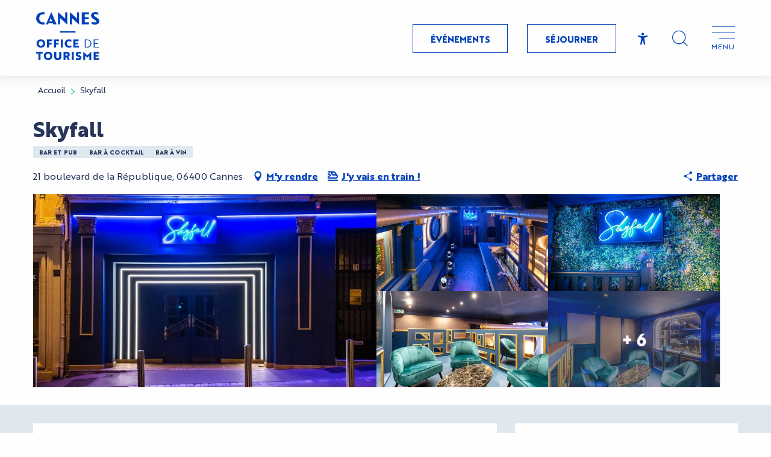

--- FILE ---
content_type: text/html; charset=UTF-8
request_url: https://www.cannes-france.com/offres/skyfall-cannes-fr-4154066/
body_size: 46564
content:
<!doctype html>
<html class="no-js" lang="fr-FR"><head><title>Skyfall (Cannes) | Cannes Tourisme</title><script>window.globals={"ancestors":{"chapter1":"Offres SIT","chapter2":"LOI - Skyfall (Cannes) 4154066","chapter3":null},"current_lang":"fr","current_locale":"fr","current_locale_region":"fr_FR","env":"prod","languages":["fr","en","it"],"post_id":11274,"post_image":"https:\/\/api.cloudly.space\/resize\/crop\/1200\/627\/60\/aHR0cHM6Ly9zdGF0aWMuYXBpZGFlLXRvdXJpc21lLmNvbS9maWxlc3RvcmUvb2JqZXRzLXRvdXJpc3RpcXVlcy9pbWFnZXMvMTQxLzI0NC8xNzAzNjQyOS5qcGc=\/image.jpg","post_title":"LOI - Skyfall (Cannes) 4154066","post_type":"touristic_sheet","post_modified":"2025-06-26 12:40:50+02:00","sheet_id":4154066,"site_key":"cannes-tourisme","tags":{"places":[],"seasons":[],"themes":[],"targets":[]},"woody_options_pages":{"search_url":9653,"weather_url":0},"hawwwai":{"sheet_options":{"nearby_distance_max":5000}},"sncfconnect":{"publisher":"raccourciagency","name":"cannes-tourisme","date":"202406"}}</script><script>(function(e){e.eskalad=e.eskalad?e.eskalad:[],e.eskalad.product="woody",e.eskalad.site_key=e.globals.site_key!==void 0?e.globals.site_key:"empty",e.eskalad.timestamp=l("eskalad_timestamp"),e.eskalad.timestamp==null&&(e.eskalad.timestamp=Math.floor(Date.now()/1e3),s("eskalad_timestamp",e.eskalad.timestamp)),e.eskalad.cid=l("eskalad_cid"),e.eskalad.cid==null&&e.eskalad.timestamp!==void 0&&(e.eskalad.cid=e.eskalad.timestamp,c()),e.eskalad.ga_consent=!0;function c(){e.eskalad.cid.toString().search("\\.")<=0&&fetch("/api/clientid").then(a=>a.json()).then(a=>{a.cid!==void 0&&(e.eskalad.cid=a.cid+"."+e.eskalad.cid,s("eskalad_cid",e.eskalad.cid))}).catch(function(a){console.error("Eskalad fetch: "+a.message)})}function l(a){if(e.localStorage!==void 0&&e.localStorage)try{let t=e.localStorage.getItem(a);return t=t==null||isNaN(t)||t==null||t==""?void 0:t,t}catch(t){console.error(["[ESKALAD]",t])}}function s(a,t){if(e.localStorage!==void 0&&e.localStorage)try{e.localStorage.removeItem(a),e.localStorage.setItem(a,t)}catch(d){console.error(["[ESKALAD]",d])}}})(window);
</script><script src="https://cache.consentframework.com/js/pa/32284/c/Oe90g/stub" referrerpolicy="origin" charset="utf-8"></script><script src="https://choices.consentframework.com/js/pa/32284/c/Oe90g/cmp" referrerpolicy="origin" charset="utf-8" async></script><script>document.addEventListener("DOMContentLoaded",function(){document.querySelectorAll("a[href='#consentframework'],a[href='#cmp']").forEach(function(e){e.removeAttribute("target");e.setAttribute("href","javascript:window.Sddan.cmp.displayUI();")})});</script><meta name="google-site-verification" content="-w00ureAQ-62DH4vN1n-yfRabwkczDMwuoeYinP0tDE" /><script type="importmap">{"imports":{"jquery":"https:\/\/www.cannes-france.com\/app\/themes\/woody-theme\/src\/lib\/custom\/jquery@3.7.1.min.mjs","woody_lib_utils":"https:\/\/www.cannes-france.com\/app\/dist\/cannes-tourisme\/addons\/woody-lib-utils\/js\/woody-lib-utils.93266841fa.mjs","woody_addon_search_main":"https:\/\/www.cannes-france.com\/app\/dist\/cannes-tourisme\/addons\/woody-addon-search\/js\/woody-addon-search-main.f068d57b37.mjs","woody_addon_search_data":"https:\/\/www.cannes-france.com\/app\/dist\/cannes-tourisme\/addons\/woody-addon-search\/js\/woody-addon-search-data.78cd9c9154.mjs","woody_addon_devtools_main":"https:\/\/www.cannes-france.com\/app\/dist\/cannes-tourisme\/addons\/woody-addon-devtools\/js\/woody-addon-devtools-main.5ef617cfdb.mjs","woody_addon_devtools_tools":"https:\/\/www.cannes-france.com\/app\/dist\/cannes-tourisme\/addons\/woody-addon-devtools\/js\/woody-addon-devtools-tools.54d58a68c5.mjs","woody_addon_devtools_color_palette":"https:\/\/www.cannes-france.com\/app\/dist\/cannes-tourisme\/addons\/woody-addon-devtools\/js\/woody-addon-devtools-color-palette.a8a41da40b.mjs","woody_addon_devtools_style_shift":"https:\/\/www.cannes-france.com\/app\/dist\/cannes-tourisme\/addons\/woody-addon-devtools\/js\/woody-addon-devtools-style-shift.c4f6081742.mjs","woody_addon_devtools_fake_touristic_sheet":"https:\/\/www.cannes-france.com\/app\/dist\/cannes-tourisme\/addons\/woody-addon-devtools\/js\/woody-addon-devtools-fake-touristic-sheet.2cb516cd17.mjs","woody_addon_sncfconnect_sheet":"https:\/\/www.cannes-france.com\/app\/dist\/cannes-tourisme\/addons\/woody-addon-sncfconnect\/js\/woody-addon-sncfconnect-sheet.edd7575589.mjs","woody_addon_campaigns_blocks":"https:\/\/www.cannes-france.com\/app\/dist\/cannes-tourisme\/addons\/woody-addon-claims\/js\/woody-addon-campaigns-blocks.cd7b0fdfb1.mjs","woody_addon_claims_blocks":"https:\/\/www.cannes-france.com\/app\/dist\/cannes-tourisme\/addons\/woody-addon-claims\/js\/woody-addon-claims-blocks.d6b0ec349c.mjs"}}</script><link rel="preconnect" href="https://cache.consentframework.com" crossorigin><link rel="preconnect" href="https://choices.consentframework.com" crossorigin><link rel="preconnect" href="https://fonts.gstatic.com" crossorigin><link rel="preconnect" href="https://fonts.googleapis.com" crossorigin><link rel="preconnect" href="https://www.googletagmanager.com" crossorigin><link rel="preconnect" href="https://woody.cloudly.space" crossorigin><link rel="preconnect" href="https://api.cloudly.space" crossorigin><script>window.dataLayer=window.dataLayer?window.dataLayer:[];window.dataLayer.push({"event":"globals","data":{"env":"prod","site_key":"cannes-tourisme","page":{"id_page":11274,"name":"LOI &#8211; Skyfall (Cannes) #4154066","page_type":"touristic_sheet","tags":{"places":[],"seasons":[],"themes":[],"targets":[]}},"lang":"fr","sheet":{"id_sheet":4154066,"id_sit":"sitra2i-CANNES-TOURISME-6475921","id_reservation":null,"name":"Skyfall - Cannes","type":"Equipements de loisirs","bordereau":"LOI","city":"Cannes"}}});</script><script>(function(w,d,s,l,i) { w[l]=w[l]||[]; w[l].push({ 'gtm.start': new Date().getTime(),event: 'gtm.js' }); var f=d.getElementsByTagName(s)[0], j=d.createElement(s),dl=l!='dataLayer'? '&l='+l:''; j.async=true; j.src='https://www.googletagmanager.com/gtm.js?id='+i+dl; f.parentNode.insertBefore(j,f); })(window,document,'script','dataLayer','GTM-TRCPDPN');</script><link rel="canonical" href="https://www.cannes-france.com/offres/skyfall-cannes-fr-4154066/"/><meta charset="UTF-8"/><meta http-equiv="X-UA-Compatible" content="IE=edge"/><meta name="generator" content="Raccourci Agency - WP"/><meta name="viewport" content="width=device-width,initial-scale=1"/><meta name="robots" content="max-snippet:-1, max-image-preview:large, max-video-preview:-1"/><meta property="og:type" content="website"/><meta property="og:url" content="https://www.cannes-france.com/offres/skyfall-cannes-fr-4154066/"/><meta name="twitter:card" content="summary"/><meta property="og:site_name" content="Cannes Tourisme"/><meta property="og:locale" content="fr_FR"/><meta property="og:locale:alternate" content="en_GB"/><meta property="og:locale:alternate" content="it_IT"/><meta name="description" property="og:description" content="Bar festif, urban music & good vibes : sky is the limit !"/><meta property="og:title" content="Skyfall - Cannes"/><meta name="twitter:title" content="Skyfall - Cannes"/><meta name="twitter:description" content="Bar festif, urban music & good vibes : sky is the limit !"/><meta name="format-detection" content="telephone=no"/><meta property="og:image" content="https://api.cloudly.space/resize/crop/1200/627/60/aHR0cHM6Ly9zdGF0aWMuYXBpZGFlLXRvdXJpc21lLmNvbS9maWxlc3RvcmUvb2JqZXRzLXRvdXJpc3RpcXVlcy9pbWFnZXMvMTQxLzI0NC8xNzAzNjQyOS5qcGc=/image.jpg"/><meta name="twitter:image" content="https://api.cloudly.space/resize/crop/1024/512/60/aHR0cHM6Ly9zdGF0aWMuYXBpZGFlLXRvdXJpc21lLmNvbS9maWxlc3RvcmUvb2JqZXRzLXRvdXJpc3RpcXVlcy9pbWFnZXMvMTQxLzI0NC8xNzAzNjQyOS5qcGc=/image.jpg"/><meta name="thumbnail" content="https://api.cloudly.space/resize/crop/1200/1200/60/aHR0cHM6Ly9zdGF0aWMuYXBpZGFlLXRvdXJpc21lLmNvbS9maWxlc3RvcmUvb2JqZXRzLXRvdXJpc3RpcXVlcy9pbWFnZXMvMTQxLzI0NC8xNzAzNjQyOS5qcGc=/image.jpg"/><script type="application/ld+json" class="woody-schema-graph">{"@context":"https:\/\/schema.org","@graph":[{"@type":"WebSite","url":"https:\/\/www.cannes-france.com","name":"Cannes Tourisme","description":"","potentialAction":[{"@type":"SearchAction","target":"https:\/\/www.cannes-france.com\/recherche\/?query={search_term_string}","query-input":"required name=search_term_string"}]},{"@type":"WebPage","url":"https:\/\/www.cannes-france.com\/offres\/skyfall-cannes-fr-4154066\/","headline":"LOI \u2013 Skyfall (Cannes) #4154066 | Cannes Tourisme","inLanguage":"fr-FR","datePublished":"2025-06-26 10:40:50","dateModified":"2025-06-26 10:40:50","description":"Bar festif, urban music & good vibes : sky is the limit ! Animation musicale DJ."},{"@type":"LocalBusiness","name":"Skyfall","description":"Bar festif, urban music & good vibes : sky is the limit ! Animation musicale DJ.","url":"https:\/\/www.cannes-france.com\/offres\/skyfall-cannes-fr-4154066\/","geo":{"@type":"GeoCoordinates","latitude":"43.553695","longitude":"7.024960"},"address":{"@type":"PostalAddress","streetAddress":"21 boulevard de la R\u00e9publique","addressLocality":"Cannes","postalCode":"06400","addressCountry":"FRANCE"},"location":{"@type":"Place","name":"Adresse","address":{"@type":"PostalAddress","streetAddress":"21 boulevard de la R\u00e9publique","addressLocality":"Cannes","postalCode":"06400","addressCountry":"FRANCE"},"geo":{"@type":"GeoCoordinates","latitude":"43.553695","longitude":"7.024960"}},"paymentAccepted":"Carte bancaire\/cr\u00e9dit, Esp\u00e8ces","telephone":["07 56 82 70 05"],"image":["https:\/\/static.apidae-tourisme.com\/filestore\/objets-touristiques\/images\/141\/244\/17036429.jpg","https:\/\/static.apidae-tourisme.com\/filestore\/objets-touristiques\/images\/142\/244\/17036430.jpg","https:\/\/static.apidae-tourisme.com\/filestore\/objets-touristiques\/images\/143\/244\/17036431.jpg","https:\/\/static.apidae-tourisme.com\/filestore\/objets-touristiques\/images\/144\/244\/17036432.jpg","https:\/\/static.apidae-tourisme.com\/filestore\/objets-touristiques\/images\/145\/244\/17036433.jpg","https:\/\/static.apidae-tourisme.com\/filestore\/objets-touristiques\/images\/146\/244\/17036434.jpg","https:\/\/static.apidae-tourisme.com\/filestore\/objets-touristiques\/images\/147\/244\/17036435.jpg","https:\/\/static.apidae-tourisme.com\/filestore\/objets-touristiques\/images\/148\/244\/17036436.jpg","https:\/\/static.apidae-tourisme.com\/filestore\/objets-touristiques\/images\/149\/244\/17036437.jpg","https:\/\/static.apidae-tourisme.com\/filestore\/objets-touristiques\/images\/150\/244\/17036438.jpg","https:\/\/static.apidae-tourisme.com\/filestore\/objets-touristiques\/images\/151\/244\/17036439.jpg"]}]}</script><style>img:is([sizes="auto" i], [sizes^="auto," i]) { contain-intrinsic-size: 3000px 1500px }</style><link rel="alternate" href="https://www.cannes-france.com/offres/skyfall-cannes-fr-4154066/" hreflang="fr" /><link rel="alternate" href="https://en.cannes-france.com/offers/skyfall-cannes-en-4154066/" hreflang="en" /><link rel="alternate" href="https://it.cannes-france.com/offerte/skyfall-cannes-it-4154066/" hreflang="it" /><script>
window._wpemojiSettings = {"baseUrl":"https:\/\/s.w.org\/images\/core\/emoji\/16.0.1\/72x72\/","ext":".png","svgUrl":"https:\/\/s.w.org\/images\/core\/emoji\/16.0.1\/svg\/","svgExt":".svg","source":{"concatemoji":"https:\/\/www.cannes-france.com\/wp\/wp-includes\/js\/wp-emoji-release.min.js?ver=6.8.2"}};
/*! This file is auto-generated */
!function(s,n){var o,i,e;function c(e){try{var t={supportTests:e,timestamp:(new Date).valueOf()};sessionStorage.setItem(o,JSON.stringify(t))}catch(e){}}function p(e,t,n){e.clearRect(0,0,e.canvas.width,e.canvas.height),e.fillText(t,0,0);var t=new Uint32Array(e.getImageData(0,0,e.canvas.width,e.canvas.height).data),a=(e.clearRect(0,0,e.canvas.width,e.canvas.height),e.fillText(n,0,0),new Uint32Array(e.getImageData(0,0,e.canvas.width,e.canvas.height).data));return t.every(function(e,t){return e===a[t]})}function u(e,t){e.clearRect(0,0,e.canvas.width,e.canvas.height),e.fillText(t,0,0);for(var n=e.getImageData(16,16,1,1),a=0;a<n.data.length;a++)if(0!==n.data[a])return!1;return!0}function f(e,t,n,a){switch(t){case"flag":return n(e,"\ud83c\udff3\ufe0f\u200d\u26a7\ufe0f","\ud83c\udff3\ufe0f\u200b\u26a7\ufe0f")?!1:!n(e,"\ud83c\udde8\ud83c\uddf6","\ud83c\udde8\u200b\ud83c\uddf6")&&!n(e,"\ud83c\udff4\udb40\udc67\udb40\udc62\udb40\udc65\udb40\udc6e\udb40\udc67\udb40\udc7f","\ud83c\udff4\u200b\udb40\udc67\u200b\udb40\udc62\u200b\udb40\udc65\u200b\udb40\udc6e\u200b\udb40\udc67\u200b\udb40\udc7f");case"emoji":return!a(e,"\ud83e\udedf")}return!1}function g(e,t,n,a){var r="undefined"!=typeof WorkerGlobalScope&&self instanceof WorkerGlobalScope?new OffscreenCanvas(300,150):s.createElement("canvas"),o=r.getContext("2d",{willReadFrequently:!0}),i=(o.textBaseline="top",o.font="600 32px Arial",{});return e.forEach(function(e){i[e]=t(o,e,n,a)}),i}function t(e){var t=s.createElement("script");t.src=e,t.defer=!0,s.head.appendChild(t)}"undefined"!=typeof Promise&&(o="wpEmojiSettingsSupports",i=["flag","emoji"],n.supports={everything:!0,everythingExceptFlag:!0},e=new Promise(function(e){s.addEventListener("DOMContentLoaded",e,{once:!0})}),new Promise(function(t){var n=function(){try{var e=JSON.parse(sessionStorage.getItem(o));if("object"==typeof e&&"number"==typeof e.timestamp&&(new Date).valueOf()<e.timestamp+604800&&"object"==typeof e.supportTests)return e.supportTests}catch(e){}return null}();if(!n){if("undefined"!=typeof Worker&&"undefined"!=typeof OffscreenCanvas&&"undefined"!=typeof URL&&URL.createObjectURL&&"undefined"!=typeof Blob)try{var e="postMessage("+g.toString()+"("+[JSON.stringify(i),f.toString(),p.toString(),u.toString()].join(",")+"));",a=new Blob([e],{type:"text/javascript"}),r=new Worker(URL.createObjectURL(a),{name:"wpTestEmojiSupports"});return void(r.onmessage=function(e){c(n=e.data),r.terminate(),t(n)})}catch(e){}c(n=g(i,f,p,u))}t(n)}).then(function(e){for(var t in e)n.supports[t]=e[t],n.supports.everything=n.supports.everything&&n.supports[t],"flag"!==t&&(n.supports.everythingExceptFlag=n.supports.everythingExceptFlag&&n.supports[t]);n.supports.everythingExceptFlag=n.supports.everythingExceptFlag&&!n.supports.flag,n.DOMReady=!1,n.readyCallback=function(){n.DOMReady=!0}}).then(function(){return e}).then(function(){var e;n.supports.everything||(n.readyCallback(),(e=n.source||{}).concatemoji?t(e.concatemoji):e.wpemoji&&e.twemoji&&(t(e.twemoji),t(e.wpemoji)))}))}((window,document),window._wpemojiSettings);
</script><link rel='preload' as='style' onload='this.onload=null;this.rel="stylesheet"' id='addon-search-stylesheet-css' href='https://www.cannes-france.com/app/dist/cannes-tourisme/addons/woody-addon-search/css/woody-addon-search.4e0867669a.css?ver=2.1.3' media='screen' /><noscript><link rel='stylesheet' id='addon-search-stylesheet-css' href='https://www.cannes-france.com/app/dist/cannes-tourisme/addons/woody-addon-search/css/woody-addon-search.4e0867669a.css?ver=2.1.3' media='screen' /></noscript><link rel='stylesheet' id='access-config-stylesheet-css' href='https://www.cannes-france.com/app/dist/cannes-tourisme/addons/woody-addon-accessibility/css/accessconfig.8a6ef5d070.css?ver=1.0.11' media='all' /><link rel='stylesheet' id='woody-sheet-stylesheet-css' href='https://www.cannes-france.com/app/dist/cannes-tourisme/addons/woody-addon-hawwwai/css/front/hawwwai-touristic-sheet.ebf78ef83d.css?ver=2.5.140' media='all' /><link rel='preload' as='style' onload='this.onload=null;this.rel="stylesheet"' id='addon-campaigns-stylesheet-css' href='https://www.cannes-france.com/app/dist/cannes-tourisme/addons/woody-addon-claims/css/woody-addon-campaigns.1a1f82fdef.css' media='all' /><noscript><link rel='stylesheet' id='addon-campaigns-stylesheet-css' href='https://www.cannes-france.com/app/dist/cannes-tourisme/addons/woody-addon-claims/css/woody-addon-campaigns.1a1f82fdef.css' media='all' /></noscript><link rel='preload' as='style' onload='this.onload=null;this.rel="stylesheet"' id='leaflet_css-css' href='https://tiles.touristicmaps.com/libs/tmaps.min.css' media='all' /><noscript><link rel='stylesheet' id='leaflet_css-css' href='https://tiles.touristicmaps.com/libs/tmaps.min.css' media='all' /></noscript><link rel='stylesheet' id='main-stylesheet-css' href='https://www.cannes-france.com/app/dist/cannes-tourisme/css/main-27c35d3407.css' media='screen' /><link rel='preload' as='style' onload='this.onload=null;this.rel="stylesheet"' id='wicon-stylesheet-css' href='https://www.cannes-france.com/app/dist/cannes-tourisme/css/wicon-e46b454ddc.css' media='screen' /><noscript><link rel='stylesheet' id='wicon-stylesheet-css' href='https://www.cannes-france.com/app/dist/cannes-tourisme/css/wicon-e46b454ddc.css' media='screen' /></noscript><link rel='stylesheet' id='print-stylesheet-css' href='https://www.cannes-france.com/app/dist/cannes-tourisme/css/print-b87b2678ed.css' media='print' /><script defer src="https://www.cannes-france.com/app/dist/cannes-tourisme/addons/woody-addon-search/js/woody-addon-search.963aa0a249.js?ver=2.1.3" id="addon-search-javascripts-js"></script><script defer src="https://www.cannes-france.com/app/themes/woody-theme/src/js/static/obf.min.js?ver=1.88.154" id="obf-js"></script><script defer src="https://www.cannes-france.com/app/dist/cannes-tourisme/addons/woody-addon-eskalad/js/events/eskalad.c2bde38840.js?ver=6.3.3" id="woody-addon-eskalad-js"></script><script defer src="https://www.cannes-france.com/app/dist/cannes-tourisme/addons/woody-addon-eskalad/js/events/eskalad-page.5d2af865c3.js?ver=6.3.3" id="woody-addon-eskalad-page-js"></script><script defer src="https://www.cannes-france.com/app/dist/cannes-tourisme/addons/woody-addon-accessibility/js/accessconfig.e8abd16e72.js?ver=1.0.11" id="access-config-js"></script><script id="jquery-js-before">
window.siteConfig = {"site_key":"cannes-tourisme","login":"public_cannes-tourisme_website","password":"900194041d65b74ee85f946031bf0e34","token":"ZmI4YWJhMGM0ZDZhOkZoZGFEUXNDYndCVkNsZ0VGVTlNRGhjVFdSQlpBV2tXQXdCTENCWUU6WDFJSVVGdFZBRmNGQUFCVUJGVU1CQWRaQlFVTlVBQlJWVk5hQjFJRUExYz0=","mapProviderKeys":{"otmKey":"766aecf88f291ad4eb9383fb9f4643d5793e66b43cb93d39157e13c65c1fda62","gmKey":"AIzaSyB8Fozhi1FKU8oWYJROw8_FgOCbn3wdrhs"},"api_url":"https:\/\/api.tourism-system.com","api_render_url":"https:\/\/api.tourism-system.com","current_lang":"fr","current_season":null,"languages":["fr","en","it"]};
window.useLeafletLibrary=1;window.DrupalAngularConfig=window.DrupalAngularConfig || {};window.DrupalAngularConfig.mapProviderKeys={"otmKey":"766aecf88f291ad4eb9383fb9f4643d5793e66b43cb93d39157e13c65c1fda62","gmKey":"AIzaSyB8Fozhi1FKU8oWYJROw8_FgOCbn3wdrhs"};
</script><script type="module" src="https://www.cannes-france.com/app/themes/woody-theme/src/lib/custom/jquery@3.7.1.min.mjs" id="jquery-js"></script><script defer src="https://www.cannes-france.com/app/themes/woody-theme/src/lib/custom/moment-with-locales@2.22.2.min.js" id="jsdelivr_moment-js"></script><script id="woody-sheet-js-extra">
var __hw = {"SECTIONS.TOURISM.SHEET.PERIODS.TODAY":"Aujourd'hui","SECTIONS.TOURISM.SHEET.PERIODS.HAPPENING":"A lieu","SECTIONS.TOURISM.SHEET.PERIODS.ENDED":"Termin\u00e9","SECTIONS.TOURISM.SHEET.PERIODS.ENDED_FOR_TODAY":"Termin\u00e9 pour aujourd'hui","SECTIONS.TOURISM.SHEET.PERIODS.FROM_TODAY":"\u00c0 partir d'aujourd'hui","SECTIONS.TOURISM.SHEET.PERIODS.FROM":"Du","SECTIONS.TOURISM.SHEET.PERIODS.UNTIL_TODAY":"Aujourd'hui","SECTIONS.TOURISM.SHEET.PERIODS.TO":"jusqu'\u00e0","SECTIONS.TOURISM.SHEET.PERIODS.UNTIL":"au","SECTIONS.TOURISM.SHEET.PERIODS.UNTIL_LONG":"jusqu'au","SECTIONS.TOURISM.SHEET.PERIODS.ON":"Le","SECTIONS.TOURISM.SHEET.PERIODS.OPENED":"Ouvert","SECTIONS.TOURISM.SHEET.PERIODS.CLOSED":"Ferm\u00e9","SECTIONS.TOURISM.SHEET.PERIODS.CLOSEDFORTODAY":"Ferm\u00e9 pour aujourd'hui","SECTIONS.TOURISM.SHEET.PERIODS.UNDEFINED":"Horaires non d\u00e9finis","SECTIONS.TOURISM.SHEET.PERIODS.NOW":"En ce moment","GLOBAL.TIMES.TO":"jusqu'\u00e0"};
</script><script defer src="https://www.cannes-france.com/app/dist/cannes-tourisme/addons/woody-addon-hawwwai/js/sheet-bundle.7fecec0205.js?ver=2.5.140" id="woody-sheet-js"></script><script type="module" src="https://www.cannes-france.com/app/dist/cannes-tourisme/addons/woody-addon-sncfconnect/js/woody-addon-sncfconnect.d1b379caef.mjs?ver=1.0.7" id="addon-sncfconnect-javascripts-js"></script><script defer src="https://www.cannes-france.com/app/themes/woody-theme/src/lib/npm/swiper/dist/js/swiper.min.js?ver=4.5.1" id="jsdelivr_swiper-js"></script><script type="module" src="https://www.cannes-france.com/app/dist/cannes-tourisme/addons/woody-addon-claims/js/woody-addon-claims.094619d2c3.mjs" id="addon-claims-javascripts-js"></script><script defer src="https://www.cannes-france.com/app/themes/woody-theme/src/lib/npm/flatpickr/dist/flatpickr.min.js?ver=4.5.7" id="jsdelivr_flatpickr-js"></script><script defer src="https://www.cannes-france.com/app/themes/woody-theme/src/lib/npm/flatpickr/dist/l10n/fr.js?ver=4.5.7" id="jsdelivr_flatpickr_l10n-js"></script><script defer src="https://www.cannes-france.com/app/themes/woody-theme/src/lib/custom/nouislider@10.1.0.min.js" id="jsdelivr_nouislider-js"></script><script defer src="https://www.cannes-france.com/app/themes/woody-theme/src/lib/custom/lazysizes@4.1.2.min.js" id="jsdelivr_lazysizes-js"></script><script defer src="https://www.cannes-france.com/app/themes/woody-theme/src/lib/custom/moment-timezone-with-data.min.js" id="jsdelivr_moment_tz-js"></script><script defer src="https://www.cannes-france.com/app/themes/woody-theme/src/lib/custom/js.cookie@2.2.1.min.js" id="jsdelivr_jscookie-js"></script><script defer src="https://www.cannes-france.com/app/themes/woody-theme/src/lib/custom/rellax@1.10.1.min.js" id="jsdelivr_rellax-js"></script><script defer src="https://www.cannes-france.com/app/themes/woody-theme/src/lib/custom/iframeResizer@4.3.7.min.js?ver=4.3.7" id="jsdelivr_iframeresizer-js"></script><script defer src="https://www.cannes-france.com/app/themes/woody-theme/src/lib/npm/plyr/dist/plyr.min.js?ver=3.6.8" id="jsdelivr_plyr-js"></script><script defer src="https://www.cannes-france.com/wp/wp-includes/js/dist/hooks.min.js?ver=4d63a3d491d11ffd8ac6" id="wp-hooks-js"></script><script defer src="https://www.cannes-france.com/wp/wp-includes/js/dist/i18n.min.js?ver=5e580eb46a90c2b997e6" id="wp-i18n-js"></script><script defer src="https://www.cannes-france.com/app/themes/woody-theme/src/js/static/i18n-ltr.min.js?ver=1.88.154" id="wp-i18n-ltr-js"></script><script defer src="https://tiles.touristicmaps.com/libs/leaflet.min.js" id="touristicmaps_leaflet-js"></script><script defer src="https://tiles.touristicmaps.com/libs/tangram.min.js" id="touristicmaps_tangram-js"></script><script defer src="https://tiles.touristicmaps.com/libs/markercluster.min.js" id="touristicmaps_cluster-js"></script><script defer src="https://tiles.touristicmaps.com/libs/locate.min.js" id="touristicmaps_locate-js"></script><script defer src="https://tiles.touristicmaps.com/libs/geocoder.min.js" id="touristicmaps_geocoder-js"></script><script defer src="https://tiles.touristicmaps.com/libs/fullscreen.min.js" id="touristicmaps_fullscreen-js"></script><script defer src="https://maps.googleapis.com/maps/api/js?key=AIzaSyB8Fozhi1FKU8oWYJROw8_FgOCbn3wdrhs&amp;v=3.33&amp;libraries=geometry,places" id="gg_maps-js"></script><script defer src="https://api.tourism-system.com/render/assets/scripts/raccourci/universal-mapV2.min.js" id="hawwwai_universal_map-js"></script><script defer src="https://www.cannes-france.com/app/dist/cannes-tourisme/js/main-c7a43ef1fd.js" id="main-javascripts-js"></script><link rel="shortcut icon" type="image/x-icon" href="https://www.cannes-france.com/app/dist/cannes-tourisme/favicon/favicon/favicon-555823cc06.ico"><link rel="shortcut icon" type="image/png" href=""><link rel="apple-touch-icon" sizes="32x32" href=""><link rel="apple-touch-icon" sizes="64x64" href=""><link rel="apple-touch-icon" sizes="120x120" href=""><link rel="apple-touch-icon" sizes="180x180" href=""><link rel="apple-touch-icon" sizes="152x152" href=""><link rel="apple-touch-icon" sizes="167x167" href=""><link rel="icon" sizes="192x192" href=""><link rel="icon" sizes="128x128" href=""></head><body class="wp-singular touristic_sheet-template-default single single-touristic_sheet postid-11274 wp-theme-woody-theme wp-child-theme-cannes-tourisme menus-v2 prod apirender apirender-wordpress woody-hawwwai-sheet sheet-v2 sheet-loi">
            <noscript><iframe src="https://www.googletagmanager.com/ns.html?id=GTM-TRCPDPN" height="0" width="0" style="display:none;visibility:hidden"></iframe></noscript>
        
            
    
    <div class="main-wrapper flex-container flex-dir-column">
                                <div class="woody-component-headnavs">
    
                        <ul class="tools list-unstyled flex-container align-middle">
                                                                                        <li >
                                                                    <a class="no-ext tool-link button primary" href="https://www.cannes-france.com/evenements/" target="_self" title="Événements" >
                                                                                    <span class="wicon wicon--06-meteo"></span>
                                                                                                                            <span>Événements</span>
                                                                            </a>
                                                            </li>
                                                                                                <li >
                                                                    <a class="no-ext tool-link button primary" href="https://www.cannes-france.com/sejourner/" target="_self" title="Séjourner" >
                                                                                    <span class="wicon wicon--04-ticket"></span>
                                                                                                                            <span>Séjourner</span>
                                                                            </a>
                                                            </li>
                                                                                                <li class="access-tool"><div class="woody-component-accessibility-block" id="accessconfig" data-accessconfig-params='{ "Prefix": "a42-ac", "ContainerClass": "accessconfig-reveal", "ModalCloseButton": "", "ModalTitle": "", "FormFieldset": "", "FormFieldsetLegend": "", "FormRadio" : ""}'>
    <button aria-label="Accessibilité" title="Accessibilité" data-accessconfig-button="true" class="accessconfig-button wicon wicon-103-accessibilite">
        <span class="show-for-sr">Accessibilité</span>
    </button>
</div>
</li>
                                                                                    <li class="search-tool"><div role="button" aria-label="Recherche" class="search-toggler-wrapper woody-component-esSearch-block" tabindex="0">
    <span class="esSearch-button results-toggler" data-label="Recherche" title="Recherche">
        <span class="wicon wicon-053-loupe-par-defaut search-icon" aria-hidden="true"></span>
        <span class="show-for-sr">Rechercher</span>
        <span class="button-label" data-label="Recherche"></span>
    </span>
</div>
</li>
                                                    <li class="lang_switcher-tool"><div class="woody-lang_switcher woody-lang_switcher-reveal tpl_01" data-label="Langue" role="button" aria-label="Choix de la langue"><div class="lang_switcher-button" data-label="Langue"  tabindex="0"><div class="fr" data-lang="fr">fr</div></div></div></li>
                                            </ul>
            
    

            <header role="banner" class="woody-component-header menus-v2 site-header woody-burger" >
    <div class="main-menu-wrapper flex-container align-middle">

                    <button class="menu-icon" data-toggle="main-menu" type="button" aria-label="Accès au menu principal" aria-controls="main-menu"><div class="title-bar-title" title="Accès au menu principal"><span class="menu-btn-title" data-menu-close="Menu" data-menu-open="Fermer">Menu</span></div><div class="menu-icon-bars-wrapper"><div class="menu-icon-bar top"></div><div class="menu-icon-bar middle middle-one"></div><div class="menu-icon-bar middle middle-two"></div><div class="menu-icon-bar bottom"></div></div></button>            <div class="is-brand-logo  ">
    <a class="menuLogo" href="https://www.cannes-france.com/" target="_self" data-post-id="18">
        <span class="no-visible-text menu-logo-site-name isAbs">Cannes Tourisme</span>
        <span class="brand-logo"><svg viewBox="0 0 710 543" fill="none" xmlns="http://www.w3.org/2000/svg">
<path d="M53.2 307.8C81.4 307.8 101.6 329 101.6 355.3C101.6 381.9 81.5 402.8 53.2 402.8C25 402.8 4.80001 381.8 4.80001 355.3C4.80001 329.1 25 307.8 53.2 307.8ZM53.2 381.6C68.1 381.6 78.1 369.5 78.1 355.3C78.1 341.2 68.1 329 53.2 329C38.3 329 28.2 341.2 28.2 355.3C28.2 369.5 38.3 381.6 53.2 381.6ZM145.7 329.1V346.6H174V365.7H145.7V401H122.4V309.5H179.3V329.1H145.7ZM222.9 329.1V346.6H251.2V365.7H222.9V401H199.6V309.5H256.5V329.1H222.9ZM276.8 401.1V309.6H300V401.1H276.8ZM395.7 335.1C390.5 332.4 382.4 329 371.4 329C354.1 329 344.1 341.2 344.1 355.3C344.1 369.5 353.9 381.6 370.4 381.6C382.1 381.6 390.9 378.3 396.3 375.5V397C390.7 399.9 380.3 402.8 368.3 402.8C340.8 402.8 320.6 382 320.6 355.3C320.6 328.9 340.8 307.8 369.3 307.8C381.5 307.8 390 311 395.6 313.9V335.1H395.7ZM417.5 401.1V309.6H477.5V329.2H440.8V345.5H472.2V364.1H440.8V381.6H479.4V401.2H417.5V401.1ZM546.2 401.1V309.6H571.5C598.8 309.6 619.8 327.1 619.8 355.4C619.8 383.7 599.1 401.2 572 401.2H546.2V401.1ZM555.9 317.7V392.9H572C593.5 392.9 609.9 378.3 609.9 355.3C609.9 332.3 593.4 317.7 571.4 317.7H555.9V317.7ZM646.6 401.1V309.6H701.8V317.7H656.3V350.6H694.8V358.9H656.3V393H703.7V401.1H646.6ZM48.5 469.3V541.2H25.1V469.3H0.700005V449.7H72.9V469.3H48.5ZM134.4 447.9C162.6 447.9 182.8 469.1 182.8 495.4C182.8 522 162.7 542.9 134.4 542.9C106.2 542.9 86 521.9 86 495.4C86 469.3 106.2 447.9 134.4 447.9ZM134.4 521.8C149.3 521.8 159.3 509.7 159.3 495.5C159.3 481.4 149.3 469.2 134.4 469.2C119.5 469.2 109.4 481.4 109.4 495.5C109.4 509.7 119.5 521.8 134.4 521.8ZM282.2 507.3C282.2 528.8 267.6 543 242.4 543C217.4 543 202.6 528.8 202.6 507.3V449.7H225.9V504.7C225.9 515.5 231.6 521.7 242.4 521.7C253.2 521.7 258.8 515.5 258.8 504.7V449.7H282.2V507.3V507.3ZM340.6 449.7C362.5 449.7 377.6 460.3 377.6 480.8C377.6 494 370.9 502.8 360.8 507.2L379.2 541.1H354.9L340.2 511H330V541.1H307.2V449.6H340.6V449.7ZM330 469.3V492.6H341.7C348.7 492.6 354 489.3 354 480.9C354 472.9 348.5 469.3 341.5 469.3H330V469.3ZM399.6 541.2V449.7H422.9V541.2H399.6ZM445.6 538V515.6C452.1 519 459.8 521.6 467.2 522.2C469.7 522.5 472.2 522.5 474.4 522.3C481.9 521.8 486.1 519.8 486.1 515.9C486.1 511.1 480.4 508.7 469.2 504.5C453.8 498.7 443.9 492.3 443.9 475.5C443.9 458.7 457.8 447.8 478.6 447.8C487.8 447.8 496.9 449.6 503 452.1V473.6C497.5 470.2 488.9 467.9 480.5 467.9C472.1 467.9 466.8 470.8 466.8 475.4C466.8 479.7 472.1 482.6 482.8 487C498.2 493.1 508.7 499.6 508.7 515.9C508.7 532.8 496 543 473.2 543C462.8 543 452.4 541 445.6 538ZM557 499.7L551 494.7V541.2H528.9V448.4H529.4L574 488.9L618.6 448.4H619.2V541.2H596.8V494.7L591 499.7C585.3 505.2 579.7 510.6 574 516C568.3 510.6 562.8 505.1 557 499.7ZM645.2 541.2V449.7H705.2V469.3H668.5V485.6H699.9V504.2H668.5V521.7H707.1V541.3H645.2V541.2ZM482.4 140.3V3.00002H459.1V74.1L380.1 2.30002H378.6V139.6H401.7L401.9 68.4L480.9 140.3H482.4V140.3ZM594.1 139.6V116.4H545.7V81.9H589.9V58.7H545.7V26.3H594.1V3.00002H511.6V139.5H594.1V139.6ZM616.1 39.5C616.1 60.6 630.2 71.6 652.3 84.5C675.3 97.9 677.1 103 676.3 108.3C674.9 118 652.5 124.2 621.8 108.7V133.4C621.8 133.4 637.3 141.9 660.3 141.9C688.8 141.9 709.4 124 709.4 104.4C709.4 87.6 704.9 76.6 669.8 56.3C655 47.5 647.3 41.2 648.3 33.4C649.6 22.9 669.1 18.7 698.3 31.9V8.80002C698.3 8.80002 686 0.700012 664.1 0.700012C642.2 0.700012 616.1 11 616.1 39.5ZM349.5 140.3V3.00002H326.2V74.1L247.2 2.30002H245.7V139.6H268.8L269 68.4L348 140.3H349.5V140.3ZM0.100006 71.3C0.100006 115 38.3 148.9 95.4 139.5L95.1 116.5C72.8 121 35.1 115.7 35.1 71.3C35.1 26.5 72.8 21.6 95.1 26.1L95.4 3.10002C39.1 -6.99998 0.100006 27.6 0.100006 71.3ZM192.8 139.6H230L170.9 2.30002H169.3L110.3 139.6H133.1L138.9 126H186.9L192.8 139.6ZM163.7 68.1L179.5 104.9H148L163.7 68.1ZM443.9 224.8C443.9 220.2 440.2 216.4 435.5 216.4H274.1C269.5 216.4 265.7 220.1 265.7 224.8C265.7 229.4 269.4 233.2 274.1 233.2H435.5C440.2 233.2 443.9 229.4 443.9 224.8Z" fill="#0041B9"/>
</svg>
</span>
    </a>
</div>

            
                    
        <nav role="navigation" class="top-bar title-bar sliding-menu" id="main-menu">
            <ul class="main-menu-list flex-container vertical flex-dir-column">
                                                        <li class="menu-item is-submenu-parent" role="button">
                        <a class="menuLink" href="https://www.cannes-france.com/decouvrir-visiter/" target="_self" data-post-id="2721">
                                                                                                                                                <span class="menuLink-title">Explorer</span>
                                                        
                                                    </a>
                                                    <div class="submenu-wrapper" aria-expanded="false">
                                
                                <ul class="submenu-grid one-by-one " data-link-parent="2721" data-title="Explorer" role="menu">
                                                                            
<li class="submenu-block submenu-block-links-list tpl_01 " data-position="grid-col-start-1 grid-col-end-7 grid-row-start-1 grid-row-end-13" role="menuitem" aria-label="menuitem">
    
        <ul class="submenu-block-content justify-items-left" data-columns="1cols" role="menu">
                    <li class="submenu-item submenu-item-delay" role="presentation">
            <a href="https://www.cannes-france.com/decouvrir-visiter/authentique/" target="_self" data-post-id="3932" aria-label="Cannes Authentique" role="menuitem">
                 <div class="submenu-titles"><div class="submenu-texts flex-container align-middle"><span class="submenu-title">Cannes Authentique</span></div></div>            </a>
        </li>
            <li class="submenu-item submenu-item-delay" role="presentation">
            <a href="https://www.cannes-france.com/decouvrir-visiter/naturelle/" target="_self" data-post-id="3968" aria-label="Cannes Naturelle" role="menuitem">
                 <div class="submenu-titles"><div class="submenu-texts flex-container align-middle"><span class="submenu-title">Cannes Naturelle</span></div></div>            </a>
        </li>
            <li class="submenu-item submenu-item-delay" role="presentation">
            <a href="https://www.cannes-france.com/decouvrir-visiter/culturelle/" target="_self" data-post-id="4262" aria-label="Cannes Culturelle" role="menuitem">
                 <div class="submenu-titles"><div class="submenu-texts flex-container align-middle"><span class="submenu-title">Cannes Culturelle</span></div></div>            </a>
        </li>
            <li class="submenu-item submenu-item-delay" role="presentation">
            <a href="https://www.cannes-france.com/decouvrir-visiter/sportive/" target="_self" data-post-id="2363" aria-label="Cannes Sportive" role="menuitem">
                 <div class="submenu-titles"><div class="submenu-texts flex-container align-middle"><span class="submenu-title">Cannes Sportive</span></div></div>            </a>
        </li>
            <li class="submenu-item submenu-item-delay" role="presentation">
            <a href="https://www.cannes-france.com/decouvrir-visiter/festive/" target="_self" data-post-id="4261" aria-label="Cannes Festive" role="menuitem">
                 <div class="submenu-titles"><div class="submenu-texts flex-container align-middle"><span class="submenu-title">Cannes Festive</span></div></div>            </a>
        </li>
            <li class="submenu-item submenu-item-delay" role="presentation">
            <a href="https://www.cannes-france.com/decouvrir-visiter/" target="_self" data-post-id="2721" aria-label="Découvrir la ville" role="menuitem">
                 <div class="submenu-titles"><div class="submenu-texts flex-container align-middle"><span class="submenu-title">Découvrir la ville</span></div></div>            </a>
        </li>
            <li class="submenu-item submenu-item-delay" role="presentation">
            <a href="https://www.cannes-france.com/rendez-vous-a-cannes/" target="_self" data-post-id="12401" aria-label="Rendez-vous à Cannes" role="menuitem">
                 <div class="submenu-titles"><div class="submenu-texts flex-container align-middle"><span class="submenu-title">Rendez-vous à Cannes</span></div></div>            </a>
        </li>
        </ul>

    </li>

                                                                            
<li class="submenu-block submenu-block-images-list tpl_11 " data-position="grid-col-start-7 grid-col-end-13 grid-row-start-2 grid-row-end-12" role="menuitem" aria-label="menuitem">
    
        <ul class="submenu-block-content " data-columns="1cols" role="menu">
                    <li class="card overlayedCard submenu-item submenu-item-delay" role="presentation">
            <a class="card-link isRel bg-black" href="https://www.cannes-france.com/decouvrir-visiter/iles-de-lerins/" target="_self" data-post-id="4266" aria-label="Les îles de Lérins au large de Cannes" role="menuitem">
                                                            <figure aria-label="Drone Iles © Alix Poncet" itemscope itemtype="http://schema.org/ImageObject" class="isRel imageObject cardMediaWrapper"><noscript><img class="imageObject-img img-responsive a42-ac-replace-img" src="https://www.cannes-france.com/app/uploads/cannes-tourisme/2022/05/thumbs/drone-iles-alix-poncet-2-640x360.jpg" alt="Drone Iles © Alix Poncet" itemprop="thumbnail"/></noscript><img class="imageObject-img img-responsive lazyload a42-ac-replace-img" src="/app/themes/woody-theme/src/img/blank/ratio_16_9.webp" data-src="https://www.cannes-france.com/app/uploads/cannes-tourisme/2022/05/thumbs/drone-iles-alix-poncet-2-640x360.jpg" data-sizes="auto" data-srcset="https://www.cannes-france.com/app/uploads/cannes-tourisme/2022/05/thumbs/drone-iles-alix-poncet-2-360x203.jpg 360w, https://www.cannes-france.com/app/uploads/cannes-tourisme/2022/05/thumbs/drone-iles-alix-poncet-2-640x360.jpg 640w, https://www.cannes-france.com/app/uploads/cannes-tourisme/2022/05/thumbs/drone-iles-alix-poncet-2-1200x675.jpg 1200w, https://www.cannes-france.com/app/uploads/cannes-tourisme/2022/05/thumbs/drone-iles-alix-poncet-2-1920x1080.jpg 1920w" alt="Drone Iles © Alix Poncet" itemprop="thumbnail"/><meta itemprop="datePublished" content="2022-05-31 10:07:36"><span class="hide imageObject-description" itemprop="description" data-nosnippet>Drone Iles © Alix Poncet</span><figcaption class="imageObject-caption flex-container align-middle isAbs bottom left hide" data-nosnippet><span class="imageObject-icon copyright-icon flex-container align-center align-middle">©</span><span class="imageObject-text imageObject-description" itemprop="caption">Drone Iles © Alix Poncet</span></figcaption></figure>                                                    <div class="card-section submenu-item-section bottomleftbox fcbCol">
                    <div class="card-titles"><div class="card-texts flex-container flex-dir-column"><span class="card-title">Les îles de Lérins au large de Cannes</span></div></div>                </div>
            </a>
        </li>
            <li class="card overlayedCard submenu-item submenu-item-delay" role="presentation">
            <a class="card-link isRel bg-black" href="https://www.cannes-france.com/decouvrir-visiter/quartiers/" target="_self" data-post-id="2064" aria-label="Découvrir les quartiers" role="menuitem">
                                                            <figure aria-label="Cannes Vue" itemscope itemtype="http://schema.org/ImageObject" class="isRel imageObject cardMediaWrapper"><noscript><img class="imageObject-img img-responsive a42-ac-replace-img" src="https://www.cannes-france.com/app/uploads/cannes-tourisme/2022/06/thumbs/cannes-vue-mairie-de-cannes-640x360.jpg" alt="Cannes Vue" itemprop="thumbnail"/></noscript><img class="imageObject-img img-responsive lazyload a42-ac-replace-img" src="/app/themes/woody-theme/src/img/blank/ratio_16_9.webp" data-src="https://www.cannes-france.com/app/uploads/cannes-tourisme/2022/06/thumbs/cannes-vue-mairie-de-cannes-640x360.jpg" data-sizes="auto" data-srcset="https://www.cannes-france.com/app/uploads/cannes-tourisme/2022/06/thumbs/cannes-vue-mairie-de-cannes-360x203.jpg 360w, https://www.cannes-france.com/app/uploads/cannes-tourisme/2022/06/thumbs/cannes-vue-mairie-de-cannes-640x360.jpg 640w, https://www.cannes-france.com/app/uploads/cannes-tourisme/2022/06/thumbs/cannes-vue-mairie-de-cannes-1200x675.jpg 1200w, https://www.cannes-france.com/app/uploads/cannes-tourisme/2022/06/thumbs/cannes-vue-mairie-de-cannes-1920x1080.jpg 1920w" alt="Cannes Vue" itemprop="thumbnail"/><meta itemprop="datePublished" content="2022-06-14 09:44:23"><span class="hide imageObject-description" itemprop="description" data-nosnippet>Cannes Vue</span><figcaption class="imageObject-caption flex-container align-middle isAbs bottom left hide" data-nosnippet><span class="imageObject-icon copyright-icon flex-container align-center align-middle">©</span><span class="imageObject-text imageObject-description" itemprop="caption">Cannes Vue</span></figcaption></figure>                                                    <div class="card-section submenu-item-section bottomleftbox fcbCol">
                    <div class="card-titles"><div class="card-texts flex-container flex-dir-column"><span class="card-title">Découvrir les quartiers</span></div></div>                </div>
            </a>
        </li>
        </ul>

    </li>

                                                                            
                                                                            
                                                                    </ul>
                            </div>
                                            </li>
                                                        <li class="menu-item is-submenu-parent" role="button">
                        <a class="menuLink" href="https://www.cannes-france.com/que-faire/" target="_self" data-post-id="4275">
                                                                                                                                                <span class="menuLink-title">Que faire</span>
                                                        
                                                    </a>
                                                    <div class="submenu-wrapper" aria-expanded="false">
                                
                                <ul class="submenu-grid one-by-one " data-link-parent="4275" data-title="Que faire" role="menu">
                                                                            
<li class="submenu-block submenu-block-links-list tpl_01 " data-position="grid-col-start-1 grid-col-end-7 grid-row-start-1 grid-row-end-13" role="menuitem" aria-label="menuitem">
    
        <ul class="submenu-block-content justify-items-left" data-columns="1cols" role="menu">
                    <li class="submenu-item submenu-item-delay" role="presentation">
            <a href="https://www.cannes-france.com/decouvrir-visiter/plages/" target="_self" data-post-id="3805" aria-label="Plages" role="menuitem">
                 <div class="submenu-titles"><div class="submenu-texts flex-container align-middle"><span class="submenu-title">Plages</span></div></div>            </a>
        </li>
            <li class="submenu-item submenu-item-delay" role="presentation">
            <a href="https://www.cannes-france.com/que-faire/activites-nautiques/" target="_self" data-post-id="2928" aria-label="Activités nautiques" role="menuitem">
                 <div class="submenu-titles"><div class="submenu-texts flex-container align-middle"><span class="submenu-title">Activités nautiques</span></div></div>            </a>
        </li>
            <li class="submenu-item submenu-item-delay" role="presentation">
            <a href="https://www.cannes-france.com/que-faire/shopping-cannes/" target="_self" data-post-id="3578" aria-label="Shopping" role="menuitem">
                 <div class="submenu-titles"><div class="submenu-texts flex-container align-middle"><span class="submenu-title">Shopping</span></div></div>            </a>
        </li>
            <li class="submenu-item submenu-item-delay" role="presentation">
            <a href="https://www.cannes-france.com/que-faire/cinema/" target="_self" data-post-id="3615" aria-label="Cinéma" role="menuitem">
                 <div class="submenu-titles"><div class="submenu-texts flex-container align-middle"><span class="submenu-title">Cinéma</span></div></div>            </a>
        </li>
            <li class="submenu-item submenu-item-delay" role="presentation">
            <a href="https://www.cannes-france.com/que-faire/ou-sortir-a-cannes/" target="_self" data-post-id="2999" aria-label="Où sortir à Cannes ?" role="menuitem">
                 <div class="submenu-titles"><div class="submenu-texts flex-container align-middle"><span class="submenu-title">Où sortir à Cannes ?</span></div></div>            </a>
        </li>
            <li class="submenu-item submenu-item-delay" role="presentation">
            <a href="https://www.cannes-france.com/evenements/culturels/" target="_self" data-post-id="2705" aria-label="Culture et évènements" role="menuitem">
                 <div class="submenu-titles"><div class="submenu-texts flex-container align-middle"><span class="submenu-title">Culture et évènements</span></div></div>            </a>
        </li>
            <li class="submenu-item submenu-item-delay" role="presentation">
            <a href="https://www.cannes-france.com/que-faire/" target="_self" data-post-id="4275" aria-label="Tout découvrir" role="menuitem">
                 <div class="submenu-titles"><div class="submenu-texts flex-container align-middle"><span class="submenu-title">Tout découvrir</span></div></div>            </a>
        </li>
            <li class="submenu-item submenu-item-delay" role="presentation">
            <a href="https://www.cannes-france.com/que-faire/cannes-en-hiver/" target="_self" data-post-id="16921" aria-label="Cannes en Hiver" role="menuitem">
                 <div class="submenu-titles"><div class="submenu-texts flex-container align-middle"><span class="submenu-title">Cannes en Hiver</span></div></div>            </a>
        </li>
        </ul>

    </li>

                                                                            
<li class="submenu-block submenu-block-images-list tpl_11 " data-position="grid-col-start-7 grid-col-end-13 grid-row-start-2 grid-row-end-12" role="menuitem" aria-label="menuitem">
    
        <ul class="submenu-block-content " data-columns="1cols" role="menu">
                    <li class="card overlayedCard submenu-item submenu-item-delay" role="presentation">
            <a class="card-link isRel bg-black" href="https://www.cannes-france.com/decouvrir-visiter/visites-insolites-activites-atypiques/" target="_self" data-post-id="2151" aria-label="Visiter Cannes autrement" role="menuitem">
                                                            <figure aria-label="Photographe" itemscope itemtype="http://schema.org/ImageObject" class="isRel imageObject cardMediaWrapper"><noscript><img class="imageObject-img img-responsive a42-ac-replace-img" src="https://www.cannes-france.com/app/uploads/cannes-tourisme/2022/05/thumbs/cannes-aerienne-iles-lerins-herve-fabre-640x360.jpg" alt="Photographe" itemprop="thumbnail"/></noscript><img class="imageObject-img img-responsive lazyload a42-ac-replace-img" src="/app/themes/woody-theme/src/img/blank/ratio_16_9.webp" data-src="https://www.cannes-france.com/app/uploads/cannes-tourisme/2022/05/thumbs/cannes-aerienne-iles-lerins-herve-fabre-640x360.jpg" data-sizes="auto" data-srcset="https://www.cannes-france.com/app/uploads/cannes-tourisme/2022/05/thumbs/cannes-aerienne-iles-lerins-herve-fabre-360x203.jpg 360w, https://www.cannes-france.com/app/uploads/cannes-tourisme/2022/05/thumbs/cannes-aerienne-iles-lerins-herve-fabre-640x360.jpg 640w, https://www.cannes-france.com/app/uploads/cannes-tourisme/2022/05/thumbs/cannes-aerienne-iles-lerins-herve-fabre-1200x675.jpg 1200w, https://www.cannes-france.com/app/uploads/cannes-tourisme/2022/05/thumbs/cannes-aerienne-iles-lerins-herve-fabre-1920x1080.jpg 1920w" alt="Photographe" itemprop="thumbnail"/><meta itemprop="datePublished" content="2022-05-10 14:20:06"><span class="hide imageObject-description" itemprop="description" data-nosnippet>Photographe</span><figcaption class="imageObject-caption flex-container align-middle isAbs bottom left hide" data-nosnippet><span class="imageObject-icon copyright-icon flex-container align-center align-middle">©</span><span class="imageObject-text imageObject-description" itemprop="caption">Photographe</span></figcaption></figure>                                                    <div class="card-section submenu-item-section bottomleftbox fcbCol">
                    <div class="card-titles"><div class="card-texts flex-container flex-dir-column"><span class="card-title">Visiter Cannes autrement</span></div></div>                </div>
            </a>
        </li>
            <li class="card overlayedCard submenu-item submenu-item-delay" role="presentation">
            <a class="card-link isRel bg-black" href="https://www.cannes-france.com/que-faire/idees-promenades/" target="_self" data-post-id="2149" aria-label="Les plus jolies promenades" role="menuitem">
                                                            <figure aria-label="Guide Pratique Iles De Lerins Cannes Famille 2021©herve Fabre 033" itemscope itemtype="http://schema.org/ImageObject" class="isRel imageObject cardMediaWrapper"><noscript><img class="imageObject-img img-responsive a42-ac-replace-img" src="https://www.cannes-france.com/app/uploads/cannes-tourisme/2022/06/thumbs/guide-pratique-iles-de-lerins-cannes-famille-2021herve-fabre-033-640x360.jpg" alt="Guide Pratique Iles De Lerins Cannes Famille 2021©herve Fabre 033" itemprop="thumbnail"/></noscript><img class="imageObject-img img-responsive lazyload a42-ac-replace-img" src="/app/themes/woody-theme/src/img/blank/ratio_16_9.webp" data-src="https://www.cannes-france.com/app/uploads/cannes-tourisme/2022/06/thumbs/guide-pratique-iles-de-lerins-cannes-famille-2021herve-fabre-033-640x360.jpg" data-sizes="auto" data-srcset="https://www.cannes-france.com/app/uploads/cannes-tourisme/2022/06/thumbs/guide-pratique-iles-de-lerins-cannes-famille-2021herve-fabre-033-360x203.jpg 360w, https://www.cannes-france.com/app/uploads/cannes-tourisme/2022/06/thumbs/guide-pratique-iles-de-lerins-cannes-famille-2021herve-fabre-033-640x360.jpg 640w, https://www.cannes-france.com/app/uploads/cannes-tourisme/2022/06/thumbs/guide-pratique-iles-de-lerins-cannes-famille-2021herve-fabre-033-1200x675.jpg 1200w, https://www.cannes-france.com/app/uploads/cannes-tourisme/2022/06/thumbs/guide-pratique-iles-de-lerins-cannes-famille-2021herve-fabre-033-1920x1080.jpg 1920w" alt="Guide Pratique Iles De Lerins Cannes Famille 2021©herve Fabre 033" itemprop="thumbnail"/><meta itemprop="datePublished" content="2022-06-07 12:34:45"><span class="hide imageObject-description" itemprop="description" data-nosnippet>Guide Pratique Iles De Lerins Cannes Famille 2021©herve Fabre 033</span><figcaption class="imageObject-caption flex-container align-middle isAbs bottom left hide" data-nosnippet><span class="imageObject-icon copyright-icon flex-container align-center align-middle">©</span><span class="imageObject-text imageObject-description" itemprop="caption">Guide Pratique Iles De Lerins Cannes Famille 2021©herve Fabre 033</span></figcaption></figure>                                                    <div class="card-section submenu-item-section bottomleftbox fcbCol">
                    <div class="card-titles"><div class="card-texts flex-container flex-dir-column"><span class="card-title">Les plus jolies promenades</span></div></div>                </div>
            </a>
        </li>
            <li class="card overlayedCard submenu-item submenu-item-delay" role="presentation">
            <a class="card-link isRel bg-black" href="https://www.cannes-france.com/que-faire/cannes-en-hiver/" target="_self" data-post-id="16921" aria-label="Cannes en Hiver" role="menuitem">
                                                            <figure aria-label="Hervefabre@202410cannesplage 004 Copie" itemscope itemtype="http://schema.org/ImageObject" class="isRel imageObject cardMediaWrapper"><noscript><img class="imageObject-img img-responsive a42-ac-replace-img" src="https://www.cannes-france.com/app/uploads/cannes-tourisme/2024/11/thumbs/HerveFabre@202410CannesPlage-004-copie-640x360.webp" alt="Hervefabre@202410cannesplage 004 Copie" itemprop="thumbnail"/></noscript><img class="imageObject-img img-responsive lazyload a42-ac-replace-img" src="/app/themes/woody-theme/src/img/blank/ratio_16_9.webp" data-src="https://www.cannes-france.com/app/uploads/cannes-tourisme/2024/11/thumbs/HerveFabre@202410CannesPlage-004-copie-640x360.webp" data-sizes="auto" data-srcset="https://www.cannes-france.com/app/uploads/cannes-tourisme/2024/11/thumbs/HerveFabre@202410CannesPlage-004-copie-360x203.webp 360w, https://www.cannes-france.com/app/uploads/cannes-tourisme/2024/11/thumbs/HerveFabre@202410CannesPlage-004-copie-640x360.webp 640w, https://www.cannes-france.com/app/uploads/cannes-tourisme/2024/11/thumbs/HerveFabre@202410CannesPlage-004-copie-1200x675.webp 1200w, https://www.cannes-france.com/app/uploads/cannes-tourisme/2024/11/thumbs/HerveFabre@202410CannesPlage-004-copie-1920x1080.webp 1920w" alt="Hervefabre@202410cannesplage 004 Copie" itemprop="thumbnail"/><meta itemprop="datePublished" content="2024-11-06 13:23:10"><span class="hide imageObject-description" itemprop="description" data-nosnippet>Hervefabre@202410cannesplage 004 Copie</span><figcaption class="imageObject-caption flex-container align-middle isAbs bottom left hide" data-nosnippet><span class="imageObject-icon copyright-icon flex-container align-center align-middle">©</span><span class="imageObject-text imageObject-description" itemprop="caption">Hervefabre@202410cannesplage 004 Copie</span></figcaption></figure>                                                    <div class="card-section submenu-item-section bottomleftbox fcbCol">
                    <div class="card-titles"><div class="card-texts flex-container flex-dir-column"><span class="card-title">Cannes en Hiver</span></div></div>                </div>
            </a>
        </li>
        </ul>

    </li>

                                                                            
                                                                            
                                                                    </ul>
                            </div>
                                            </li>
                                                        <li class="menu-item is-submenu-parent" role="button">
                        <a class="menuLink" href="https://www.cannes-france.com/sejourner/ou-manger/" target="_self" data-post-id="4287">
                                                                                                                                                <span class="menuLink-title">Où manger ?</span>
                                                        
                                                    </a>
                                                    <div class="submenu-wrapper" aria-expanded="false">
                                
                                <ul class="submenu-grid one-by-one " data-link-parent="4287" data-title="Où manger ?" role="menu">
                                                                            
<li class="submenu-block submenu-block-links-list tpl_01 " data-position="grid-col-start-1 grid-col-end-7 grid-row-start-1 grid-row-end-13" role="menuitem" aria-label="menuitem">
    
        <ul class="submenu-block-content justify-items-left" data-columns="1cols" role="menu">
                    <li class="submenu-item submenu-item-delay" role="presentation">
            <a href="https://www.cannes-france.com/sejourner/ou-manger/adresses-restaurants-emblematiques/" target="_self" data-post-id="2966" aria-label="Institutions cannoises" role="menuitem">
                 <div class="submenu-titles"><div class="submenu-texts flex-container align-middle"><span class="submenu-title">Institutions cannoises</span></div></div>            </a>
        </li>
            <li class="submenu-item submenu-item-delay" role="presentation">
            <a href="https://www.cannes-france.com/sejourner/ou-manger/restaurants-gourmands-confidentiels/" target="_self" data-post-id="3680" aria-label="Adresses confidentielles" role="menuitem">
                 <div class="submenu-titles"><div class="submenu-texts flex-container align-middle"><span class="submenu-title">Adresses confidentielles</span></div></div>            </a>
        </li>
            <li class="submenu-item submenu-item-delay" role="presentation">
            <a href="https://www.cannes-france.com/sejourner/ou-manger/restaurants-festifs-pour-diner/" target="_self" data-post-id="3310" aria-label="Dîners festifs" role="menuitem">
                 <div class="submenu-titles"><div class="submenu-texts flex-container align-middle"><span class="submenu-title">Dîners festifs</span></div></div>            </a>
        </li>
            <li class="submenu-item submenu-item-delay" role="presentation">
            <a href="https://www.cannes-france.com/que-faire/shopping-cannes/pause-gourmande/" target="_self" data-post-id="3899" aria-label="Pauses gourmandes" role="menuitem">
                 <div class="submenu-titles"><div class="submenu-texts flex-container align-middle"><span class="submenu-title">Pauses gourmandes</span></div></div>            </a>
        </li>
            <li class="submenu-item submenu-item-delay" role="presentation">
            <a href="https://www.cannes-france.com/sejourner/ou-manger/ou-bruncher/" target="_self" data-post-id="3278" aria-label="Où bruncher ?" role="menuitem">
                 <div class="submenu-titles"><div class="submenu-texts flex-container align-middle"><span class="submenu-title">Où bruncher ?</span></div></div>            </a>
        </li>
            <li class="submenu-item submenu-item-delay" role="presentation">
            <a href="https://www.cannes-france.com/sejourner/ou-manger/meilleurs-glaciers-artisanaux/" target="_self" data-post-id="3640" aria-label="Meilleurs glaciers" role="menuitem">
                 <div class="submenu-titles"><div class="submenu-texts flex-container align-middle"><span class="submenu-title">Meilleurs glaciers</span></div></div>            </a>
        </li>
            <li class="submenu-item submenu-item-delay" role="presentation">
            <a href="https://www.cannes-france.com/sejourner/ou-manger/tous-les-restaurants/" target="_self" data-post-id="7041" aria-label="Tous les restaurants" role="menuitem">
                 <div class="submenu-titles"><div class="submenu-texts flex-container align-middle"><span class="submenu-title">Tous les restaurants</span></div></div>            </a>
        </li>
            <li class="submenu-item submenu-item-delay" role="presentation">
            <a href="https://www.cannes-france.com/sejourner/ou-manger/" target="_self" data-post-id="4287" aria-label="Tout découvrir" role="menuitem">
                 <div class="submenu-titles"><div class="submenu-texts flex-container align-middle"><span class="submenu-title">Tout découvrir</span></div></div>            </a>
        </li>
        </ul>

    </li>

                                                                            
<li class="submenu-block submenu-block-images-list tpl_11 " data-position="grid-col-start-7 grid-col-end-13 grid-row-start-2 grid-row-end-12" role="menuitem" aria-label="menuitem">
    
        <ul class="submenu-block-content " data-columns="1cols" role="menu">
                    <li class="card overlayedCard submenu-item submenu-item-delay" role="presentation">
            <a class="card-link isRel bg-black" href="https://www.cannes-france.com/sejourner/ou-manger/specialites-produits-typiques/" target="_self" data-post-id="3138" aria-label="Les spécialités de Cannes" role="menuitem">
                                                            <figure aria-label="Dégustation de fromages" itemscope itemtype="http://schema.org/ImageObject" class="isRel imageObject cardMediaWrapper"><noscript><img class="imageObject-img img-responsive a42-ac-replace-img" src="https://www.cannes-france.com/app/uploads/cannes-tourisme/2022/05/thumbs/degustation-fromage-marchepalaisdesfestivals-640x360.jpg" alt="Dégustation de fromages" itemprop="thumbnail"/></noscript><img class="imageObject-img img-responsive lazyload a42-ac-replace-img" src="/app/themes/woody-theme/src/img/blank/ratio_16_9.webp" data-src="https://www.cannes-france.com/app/uploads/cannes-tourisme/2022/05/thumbs/degustation-fromage-marchepalaisdesfestivals-640x360.jpg" data-sizes="auto" data-srcset="https://www.cannes-france.com/app/uploads/cannes-tourisme/2022/05/thumbs/degustation-fromage-marchepalaisdesfestivals-360x203.jpg 360w, https://www.cannes-france.com/app/uploads/cannes-tourisme/2022/05/thumbs/degustation-fromage-marchepalaisdesfestivals-640x360.jpg 640w, https://www.cannes-france.com/app/uploads/cannes-tourisme/2022/05/thumbs/degustation-fromage-marchepalaisdesfestivals-1200x675.jpg 1200w, https://www.cannes-france.com/app/uploads/cannes-tourisme/2022/05/thumbs/degustation-fromage-marchepalaisdesfestivals-1920x1080.jpg 1920w" alt="Dégustation de fromages" itemprop="thumbnail"/><meta itemprop="datePublished" content="2022-05-23 13:14:16"><span class="hide imageObject-description" itemprop="description" data-nosnippet>Dégustation de fromages</span><figcaption class="imageObject-caption flex-container align-middle isAbs bottom left hide" data-nosnippet><span class="imageObject-icon copyright-icon flex-container align-center align-middle">©</span><span class="imageObject-text imageObject-description" itemprop="caption">Dégustation de fromages</span></figcaption></figure>                                                    <div class="card-section submenu-item-section bottomleftbox fcbCol">
                    <div class="card-titles"><div class="card-texts flex-container flex-dir-column"><span class="card-title">Les spécialités de Cannes</span></div></div>                </div>
            </a>
        </li>
        </ul>

    </li>

                                                                            
                                                                            
                                                                    </ul>
                            </div>
                                            </li>
                                                        <li class="menu-item is-submenu-parent" role="button">
                        <a class="menuLink" href="https://www.cannes-france.com/sejourner/hebergement-ou-dormir/" target="_self" data-post-id="3293">
                                                                                                                                                <span class="menuLink-title">Où dormir ?</span>
                                                        
                                                    </a>
                                                    <div class="submenu-wrapper" aria-expanded="false">
                                
                                <ul class="submenu-grid one-by-one " data-link-parent="3293" data-title="Où dormir ?" role="menu">
                                                                            
<li class="submenu-block submenu-block-links-list tpl_01 " data-position="grid-col-start-1 grid-col-end-7 grid-row-start-1 grid-row-end-13" role="menuitem" aria-label="menuitem">
    
        <ul class="submenu-block-content justify-items-left" data-columns="1cols" role="menu">
                    <li class="submenu-item submenu-item-delay" role="presentation">
            <a href="https://www.cannes-france.com/sejourner/hebergement-ou-dormir/hotels/" target="_self" data-post-id="2675" aria-label="Hôtels emblématiques" role="menuitem">
                 <div class="submenu-titles"><div class="submenu-texts flex-container align-middle"><span class="submenu-title">Hôtels emblématiques</span></div></div>            </a>
        </li>
            <li class="submenu-item submenu-item-delay" role="presentation">
            <a href="https://www.cannes-france.com/sejourner/hebergement-ou-dormir/toutes-les-residences/" target="_self" data-post-id="7143" aria-label="Résidences" role="menuitem">
                 <div class="submenu-titles"><div class="submenu-texts flex-container align-middle"><span class="submenu-title">Résidences</span></div></div>            </a>
        </li>
            <li class="submenu-item submenu-item-delay" role="presentation">
            <a href="https://www.cannes-france.com/sejourner/hebergement-ou-dormir/toutes-les-locations-de-vacances/" target="_self" data-post-id="7134" aria-label="Locations de vacances" role="menuitem">
                 <div class="submenu-titles"><div class="submenu-texts flex-container align-middle"><span class="submenu-title">Locations de vacances</span></div></div>            </a>
        </li>
            <li class="submenu-item submenu-item-delay" role="presentation">
            <a href="https://www.cannes-france.com/sejourner/hebergement-ou-dormir/chambres-d-hotes/" target="_self" data-post-id="7255" aria-label="Chambres d’hôtes" role="menuitem">
                 <div class="submenu-titles"><div class="submenu-texts flex-container align-middle"><span class="submenu-title">Chambres d’hôtes</span></div></div>            </a>
        </li>
            <li class="submenu-item submenu-item-delay" role="presentation">
            <a href="https://www.cannes-france.com/sejourner/hebergement-ou-dormir/maisons-d-hotes-selection/" target="_self" data-post-id="2598" aria-label="Sélection de maisons d'hôtes et résidences" role="menuitem">
                 <div class="submenu-titles"><div class="submenu-texts flex-container align-middle"><span class="submenu-title">Sélection de maisons d'hôtes et résidences</span></div></div>            </a>
        </li>
            <li class="submenu-item submenu-item-delay" role="presentation">
            <a href="https://www.cannes-france.com/sejourner/hebergement-ou-dormir/hebergements-insolites-selection/" target="_self" data-post-id="2150" aria-label="Hébergements insolites & camping & auberge de jeunesse" role="menuitem">
                 <div class="submenu-titles"><div class="submenu-texts flex-container align-middle"><span class="submenu-title">Hébergements insolites & camping & auberge de jeunesse</span></div></div>            </a>
        </li>
            <li class="submenu-item submenu-item-delay" role="presentation">
            <a href="https://www.cannes-france.com/sejourner/hebergement-ou-dormir/" target="_self" data-post-id="3293" aria-label="Tout découvrir" role="menuitem">
                 <div class="submenu-titles"><div class="submenu-texts flex-container align-middle"><span class="submenu-title">Tout découvrir</span></div></div>            </a>
        </li>
            <li class="submenu-item submenu-item-delay" role="presentation">
            <a href="https://www.cannes-france.com/sejourner/hebergement-ou-dormir/offres-sejours-canneseries/" target="_self" data-post-id="17531" aria-label="Offres séjours Canneseries" role="menuitem">
                 <div class="submenu-titles"><div class="submenu-texts flex-container align-middle"><span class="submenu-title">Offres séjours Canneseries</span></div></div>            </a>
        </li>
            <li class="submenu-item submenu-item-delay" role="presentation">
            <a href="https://www.cannes-france.com/sejourner/hebergement-ou-dormir/offres-sejours-marathon/" target="_self" data-post-id="11857" aria-label="Offres séjours Marathon" role="menuitem">
                 <div class="submenu-titles"><div class="submenu-texts flex-container align-middle"><span class="submenu-title">Offres séjours Marathon</span></div></div>            </a>
        </li>
        </ul>

    </li>

                                                                            
<li class="submenu-block submenu-block-images-list tpl_11 " data-position="grid-col-start-7 grid-col-end-13 grid-row-start-2 grid-row-end-12" role="menuitem" aria-label="menuitem">
    
        <ul class="submenu-block-content " data-columns="1cols" role="menu">
                    <li class="card overlayedCard submenu-item submenu-item-delay" role="presentation">
            <a class="card-link isRel bg-black" href="https://www.cannes-france.com/sejourner/hebergement-ou-dormir/" target="_self" data-post-id="3293" aria-label="Tout découvrir" role="menuitem">
                                                            <figure aria-label="Plages Croisette © Mairie De Cannes" itemscope itemtype="http://schema.org/ImageObject" class="isRel imageObject cardMediaWrapper"><noscript><img class="imageObject-img img-responsive a42-ac-replace-img" src="https://www.cannes-france.com/app/uploads/cannes-tourisme/2022/06/thumbs/plages-croisette-mairie-de-cannes-640x360.webp" alt="Plages Croisette © Mairie De Cannes" itemprop="thumbnail"/></noscript><img class="imageObject-img img-responsive lazyload a42-ac-replace-img" src="/app/themes/woody-theme/src/img/blank/ratio_16_9.webp" data-src="https://www.cannes-france.com/app/uploads/cannes-tourisme/2022/06/thumbs/plages-croisette-mairie-de-cannes-640x360.webp" data-sizes="auto" data-srcset="https://www.cannes-france.com/app/uploads/cannes-tourisme/2022/06/thumbs/plages-croisette-mairie-de-cannes-360x203.jpg 360w, https://www.cannes-france.com/app/uploads/cannes-tourisme/2022/06/thumbs/plages-croisette-mairie-de-cannes-640x360.webp 640w, https://www.cannes-france.com/app/uploads/cannes-tourisme/2022/06/thumbs/plages-croisette-mairie-de-cannes-1200x675.webp 1200w, https://www.cannes-france.com/app/uploads/cannes-tourisme/2022/06/thumbs/plages-croisette-mairie-de-cannes-1920x1080.webp 1920w" alt="Plages Croisette © Mairie De Cannes" itemprop="thumbnail"/><meta itemprop="datePublished" content="2022-06-24 08:03:06"><span class="hide imageObject-description" itemprop="description" data-nosnippet>Plages Croisette © Mairie De Cannes</span><figcaption class="imageObject-caption flex-container align-middle isAbs bottom left hide" data-nosnippet><span class="imageObject-icon copyright-icon flex-container align-center align-middle">©</span><span class="imageObject-text imageObject-description" itemprop="caption">Plages Croisette © Mairie De Cannes</span></figcaption></figure>                                                    <div class="card-section submenu-item-section bottomleftbox fcbCol">
                    <div class="card-titles"><div class="card-texts flex-container flex-dir-column"><span class="card-title">Tout découvrir</span></div></div>                </div>
            </a>
        </li>
            <li class="card overlayedCard submenu-item submenu-item-delay" role="presentation">
            <a class="card-link isRel bg-black" href="https://www.cannes-france.com/sejourner/hebergement-ou-dormir/offres-sejours-canneseries/" target="_self" data-post-id="17531" aria-label="Offres séjours Canneseries" role="menuitem">
                                                            <figure aria-label="Canneseries@traverso" itemscope itemtype="http://schema.org/ImageObject" class="isRel imageObject cardMediaWrapper"><noscript><img class="imageObject-img img-responsive a42-ac-replace-img" src="https://www.cannes-france.com/app/uploads/cannes-tourisme/2022/05/thumbs/canneseriestraverso-640x360.jpg" alt="Canneseries@traverso" itemprop="thumbnail"/></noscript><img class="imageObject-img img-responsive lazyload a42-ac-replace-img" src="/app/themes/woody-theme/src/img/blank/ratio_16_9.webp" data-src="https://www.cannes-france.com/app/uploads/cannes-tourisme/2022/05/thumbs/canneseriestraverso-640x360.jpg" data-sizes="auto" data-srcset="https://www.cannes-france.com/app/uploads/cannes-tourisme/2022/05/thumbs/canneseriestraverso-360x203.webp 360w, https://www.cannes-france.com/app/uploads/cannes-tourisme/2022/05/thumbs/canneseriestraverso-640x360.jpg 640w, https://www.cannes-france.com/app/uploads/cannes-tourisme/2022/05/thumbs/canneseriestraverso-1200x675.jpg 1200w, https://www.cannes-france.com/app/uploads/cannes-tourisme/2022/05/thumbs/canneseriestraverso-1920x1080.jpg 1920w" alt="Canneseries@traverso" itemprop="thumbnail"/><meta itemprop="datePublished" content="2022-05-16 08:32:37"><span class="hide imageObject-description" itemprop="description" data-nosnippet>Canneseries@traverso</span><figcaption class="imageObject-caption flex-container align-middle isAbs bottom left hide" data-nosnippet><span class="imageObject-icon copyright-icon flex-container align-center align-middle">©</span><span class="imageObject-text imageObject-description" itemprop="caption">Canneseries@traverso</span></figcaption></figure>                                                    <div class="card-section submenu-item-section bottomleftbox fcbCol">
                    <div class="card-titles"><div class="card-texts flex-container flex-dir-column"><span class="card-title">Offres séjours Canneseries</span></div></div>                </div>
            </a>
        </li>
            <li class="card overlayedCard submenu-item submenu-item-delay" role="presentation">
            <a class="card-link isRel bg-black" href="https://www.cannes-france.com/sejourner/hebergement-ou-dormir/offres-sejours-marathon/" target="_self" data-post-id="11857" aria-label="Offres séjours Marathon" role="menuitem">
                                                            <figure aria-label="marathon" itemscope itemtype="http://schema.org/ImageObject" class="isRel imageObject cardMediaWrapper"><noscript><img class="imageObject-img img-responsive a42-ac-replace-img" src="https://www.cannes-france.com/app/uploads/cannes-tourisme/2023/09/thumbs/MARATHON-NICE-CANNES@TRAVERSO-640x360.jpg" alt="marathon" itemprop="thumbnail"/></noscript><img class="imageObject-img img-responsive lazyload a42-ac-replace-img" src="/app/themes/woody-theme/src/img/blank/ratio_16_9.webp" data-src="https://www.cannes-france.com/app/uploads/cannes-tourisme/2023/09/thumbs/MARATHON-NICE-CANNES@TRAVERSO-640x360.jpg" data-sizes="auto" data-srcset="https://www.cannes-france.com/app/uploads/cannes-tourisme/2023/09/thumbs/MARATHON-NICE-CANNES@TRAVERSO-360x203.jpg 360w, https://www.cannes-france.com/app/uploads/cannes-tourisme/2023/09/thumbs/MARATHON-NICE-CANNES@TRAVERSO-640x360.jpg 640w, https://www.cannes-france.com/app/uploads/cannes-tourisme/2023/09/thumbs/MARATHON-NICE-CANNES@TRAVERSO-1200x675.jpg 1200w, https://www.cannes-france.com/app/uploads/cannes-tourisme/2023/09/thumbs/MARATHON-NICE-CANNES@TRAVERSO-1920x1080.jpg 1920w" alt="marathon" itemprop="thumbnail"/><meta itemprop="datePublished" content="2023-09-26 14:25:03"><span class="hide imageObject-description" itemprop="description" data-nosnippet>marathon</span><figcaption class="imageObject-caption flex-container align-middle isAbs bottom left hide" data-nosnippet><span class="imageObject-icon copyright-icon flex-container align-center align-middle">©</span><span class="imageObject-text imageObject-description" itemprop="caption">marathon</span></figcaption></figure>                                                    <div class="card-section submenu-item-section bottomleftbox fcbCol">
                    <div class="card-titles"><div class="card-texts flex-container flex-dir-column"><span class="card-title">Offres séjours Marathon</span></div></div>                </div>
            </a>
        </li>
        </ul>

    </li>

                                                                            
                                                                            
                                                                    </ul>
                            </div>
                                            </li>
                                                        <li class="menu-item is-submenu-parent" role="button">
                        <a class="menuLink" href="https://www.cannes-france.com/evenements/agenda/" target="_self" data-post-id="4259">
                                                                                                                                                <span class="menuLink-title">Agenda</span>
                                                        
                                                    </a>
                                                    <div class="submenu-wrapper" aria-expanded="false">
                                
                                <ul class="submenu-grid one-by-one " data-link-parent="4259" data-title="Agenda" role="menu">
                                                                            
<li class="submenu-block submenu-block-links-list tpl_01 " data-position="grid-col-start-1 grid-col-end-7 grid-row-start-1 grid-row-end-13" role="menuitem" aria-label="menuitem">
    
        <ul class="submenu-block-content justify-items-left" data-columns="1cols" role="menu">
                    <li class="submenu-item submenu-item-delay" role="presentation">
            <a href="https://www.cannes-france.com/evenements/" target="_self" data-post-id="2641" aria-label="Cannes, ville d'évènements" role="menuitem">
                 <div class="submenu-titles"><div class="submenu-texts flex-container align-middle"><span class="submenu-title">Cannes, ville d'évènements</span></div></div>            </a>
        </li>
            <li class="submenu-item submenu-item-delay" role="presentation">
            <a href="https://www.cannes-france.com/evenements/culturels/" target="_self" data-post-id="2705" aria-label="Culture et évènements" role="menuitem">
                 <div class="submenu-titles"><div class="submenu-texts flex-container align-middle"><span class="submenu-title">Culture et évènements</span></div></div>            </a>
        </li>
            <li class="submenu-item submenu-item-delay" role="presentation">
            <a href="https://www.cannes-france.com/evenements/sportifs/" target="_self" data-post-id="4257" aria-label="Evènements sportifs" role="menuitem">
                 <div class="submenu-titles"><div class="submenu-texts flex-container align-middle"><span class="submenu-title">Evènements sportifs</span></div></div>            </a>
        </li>
            <li class="submenu-item submenu-item-delay" role="presentation">
            <a href="https://www.cannes-france.com/evenements/agenda/" target="_self" data-post-id="4259" aria-label="Tout l'agenda" role="menuitem">
                 <div class="submenu-titles"><div class="submenu-texts flex-container align-middle"><span class="submenu-title">Tout l'agenda</span></div></div>            </a>
        </li>
        </ul>

    </li>

                                                                            
<li class="submenu-block submenu-block-images-list tpl_11 " data-position="grid-col-start-7 grid-col-end-13 grid-row-start-2 grid-row-end-12" role="menuitem" aria-label="menuitem">
    
        <ul class="submenu-block-content " data-columns="1cols" role="menu">
                    <li class="card overlayedCard submenu-item submenu-item-delay" role="presentation">
            <a class="card-link isRel bg-black" href="https://www.cannes-france.com/evenements/agenda/" target="_self" data-post-id="4259" aria-label="Tout l'agenda" role="menuitem">
                                                            <figure aria-label="Feux d'artifice de la société Pyrovision (Autriche) au Festival d'Art Pyrotechnique de Cannes 2010&#xA;(Photo by Eric Dervaux)" itemscope itemtype="http://schema.org/ImageObject" class="isRel imageObject cardMediaWrapper"><noscript><img class="imageObject-img img-responsive a42-ac-replace-img" src="https://www.cannes-france.com/app/uploads/cannes-tourisme/2022/05/thumbs/cannes-festival-art-pyrotechniquedervaux-640x360-crop-1652692583.jpg" alt="Feux d'artifice de la société Pyrovision (Autriche) au Festival d'Art Pyrotechnique de Cannes 2010&#xA;(Photo by Eric Dervaux)" itemprop="thumbnail"/></noscript><img class="imageObject-img img-responsive lazyload a42-ac-replace-img" src="/app/themes/woody-theme/src/img/blank/ratio_16_9.webp" data-src="https://www.cannes-france.com/app/uploads/cannes-tourisme/2022/05/thumbs/cannes-festival-art-pyrotechniquedervaux-640x360-crop-1652692583.jpg" data-sizes="auto" data-srcset="https://www.cannes-france.com/app/uploads/cannes-tourisme/2022/05/thumbs/cannes-festival-art-pyrotechniquedervaux-360x203-crop-1652692583.jpg 360w, https://www.cannes-france.com/app/uploads/cannes-tourisme/2022/05/thumbs/cannes-festival-art-pyrotechniquedervaux-640x360-crop-1652692583.jpg 640w, https://www.cannes-france.com/app/uploads/cannes-tourisme/2022/05/thumbs/cannes-festival-art-pyrotechniquedervaux-1200x675-crop-1652692582.jpg 1200w, https://www.cannes-france.com/app/uploads/cannes-tourisme/2022/05/thumbs/cannes-festival-art-pyrotechniquedervaux-1920x1080-crop-1652692582.jpg 1920w" alt="Feux d'artifice de la société Pyrovision (Autriche) au Festival d'Art Pyrotechnique de Cannes 2010&#xA;(Photo by Eric Dervaux)" itemprop="thumbnail"/><meta itemprop="datePublished" content="2022-05-16 08:24:43"><span class="hide imageObject-description" itemprop="description" data-nosnippet>Feux d'artifice de la société Pyrovision (Autriche) au Festival d'Art Pyrotechnique de Cannes 2010&#xA;(Photo by Eric Dervaux)</span><figcaption class="imageObject-caption flex-container align-middle isAbs bottom left hide" data-nosnippet><span class="imageObject-icon copyright-icon flex-container align-center align-middle">©</span><span class="imageObject-text imageObject-description" itemprop="caption">Feux d'artifice de la société Pyrovision (Autriche) au Festival d'Art Pyrotechnique de Cannes 2010&#xA;(Photo by Eric Dervaux)</span></figcaption></figure>                                                    <div class="card-section submenu-item-section bottomleftbox fcbCol">
                    <div class="card-titles"><div class="card-texts flex-container flex-dir-column"><span class="card-title">Tout l'agenda</span></div></div>                </div>
            </a>
        </li>
        </ul>

    </li>

                                                                            
                                                                            
                                                                    </ul>
                            </div>
                                            </li>
                            </ul>
            <ul class="menu secondary-menu vertical isAbs">
        <li>
        <a href="https://www.cannes-france.com/reserver/" target="_self" title="Réservation en ligne" class="secondary-menu-link">
            <span>Réservation en ligne</span>
        </a>
    </li>
        <li>
        <a href="https://www.cannes-france.com/sejourner/live-webcams-meteo/" target="_self" title="Cannes live" class="secondary-menu-link">
            <span>Cannes live</span>
        </a>
    </li>
        <li>
        <a href="https://www.cannes-france.com/sejourner/infos-pratiques/" target="_self" title="Infos pratiques" class="secondary-menu-link">
            <span>Infos pratiques</span>
        </a>
    </li>
        <li>
        <a href="https://www.cannes-france.com/office-de-tourisme-cannes/" target="_self" title="L'Office de Tourisme de Cannes" class="secondary-menu-link">
            <span>L'Office de Tourisme de Cannes</span>
        </a>
    </li>
        <li>
        <a href="https://www.cannes-france.com/charte-bienvenue-a-cannes/" target="_self" title="Charte Bienvenue à Cannes" class="secondary-menu-link">
            <span>Charte Bienvenue à Cannes</span>
        </a>
    </li>
        <li>
        <a href="https://www.sphinxonline.com/surveyserver/s/palaiscannes/QuestionnaireInternet/questionnaire.htm" target="_blank" title="Questionnaire de satisfaction" class="secondary-menu-link">
            <span>Questionnaire de satisfaction</span>
        </a>
    </li>
                <li><div class="woody-lang_switcher woody-lang_switcher-reveal tpl_01" data-label="Langue" role="button" aria-label="Choix de la langue"><div class="lang_switcher-button" data-label="Langue"  tabindex="0"><div class="fr" data-lang="fr">fr</div></div></div></li>
    </ul>


                    </nav>
    </div>
</header>

    </div>





                                
        <div class="site-content">
                                <script type="text/javascript">
            const hwConfig = {"options":{"tourism":true,"avatar":false,"showgallery":true,"samecontacts":false,"hidephones":true,"remindernavbar":true,"realtimeopenings":true,"deliveryoffice_priority":false,"city_trip":false,"planner":false,"print":false,"share":false,"sso":false,"send":false,"central":true,"bookinglink":true,"bookingcontact":false,"sso_options":{"tickets":false,"trips":false},"wishlist":false,"proprio":false,"near":true,"blablacar":false,"map":{"osm":false},"googlecalendar":true,"interpolate_periods":true,"comments":false,"legalinfos":false,"addreviews":true,"fallback":true,"nosearchlink":false,"bestpriceguaranteed":true,"analytics_off":true,"widget_fairguest":false,"help_label":false,"mail_contact":false,"displayed_contacts":{"establishment":true,"booking":false,"owner":false},"contactOptin":{"optinPresta":true,"optinOt":true},"widgets":{"tripadvisor":false,"guestsuite":false},"sheet_model_v2":true,"calltoaction_sidebarmap":false},"confMap":["blablacar","near"],"interactiveMap":{"groups":[]},"bookingConfig":{"playlists":[]},"wishlistConfig":[],"site_key":"cannes-tourisme","token":"cannes-tourisme_v2","destinationApiId":"6154815f6e40a578738b4568","destinationName":"Cannes Tourisme","timezone":"Europe\/Paris","services":{"contact":"cannes-tourisme","feedback":"cannes-tourisme"},"accountName":"cannes-tourisme_v2","lang":"fr","roadbook":false,"onlyLang":false,"season":null,"apiAccount":{"metadata":{"type":"node","dataType":"listPlaylists","name":"cannes-tourisme_v2","id":"cannes-tourisme_v2","token":"cannes-tourisme","fields":{"version":"2","thesaurus_tag":"MTH.LOC.CANNES-TOURISME"}}}};
            const HwSheet = {"bordereau":"LOI","sousBordereau":null,"contractCode":null,"sitSourceData":{"logo":"https:\/\/api.tourism-system.com\/static\/assets\/images\/logo-apidae.svg","link":"http:\/\/www.palaisdesfestivals.com","sourceIdentifier":"6475921","sitSource":"apidae","modified":"2025-05-18T14:41:02.627+0000","creator":"SEMEC - Office de Tourisme de Cannes"},"businessName":"Skyfall","sheetId":"4154066","legalInformations":[],"covidDescription":null,"lightCovidDescription":null,"covidCharterStatus":null,"covidServices":null,"covidOpenings":[],"specialClosures":[],"labelRatings":[],"extralabels":null,"chains":[],"tagCorner":null,"territoryLabelBrands":[],"specialLabels":[],"labels":{"simpleLabels":{"_title":null,"_labels":[]},"tourismHandicap":{"_title":null,"_labels":[],"_display":{"06.05.01":false,"06.05.02":false,"06.05.03":false,"06.05.04":false}}},"slogan":"Bar festif, urban music & good vibes : sky is the limit !","description":"Animation musicale DJ.","lightDescription":null,"passDescription":null,"deals":null,"goodDealsDescription":null,"subTitle":null,"groupsDescription":{"description":null,"label":""},"thalassoData":null,"additionals":{"others":[]},"ageRangeActivity":[],"servicesOffers":{"15.01":{"type":"15.01","servicesDetail":[{"service":"476.15.01.03","_service":"Accessible en fauteuil roulant en autonomie"}]},"15.02":{"type":"15.02","servicesDetail":[{"service":"476.15.02.38","_service":"Animation"}]},"15.05":{"type":"15.05","servicesDetail":[{"service":"476.15.05.04","_service":"Toilettes"},{"service":"476.15.05.22","_service":"Climatisation"},{"service":"476.15.05.42","_service":"Parking \u00e0 proximit\u00e9"}]},"15.06":{"type":"15.06","servicesDetail":[{"service":"476.15.06.01","_service":"Acc\u00e8s Internet Wifi"},{"service":"476.15.06.15","_service":"Voiturier"},{"service":"476.15.06.36","_service":"Privatisable"},{"service":"476.15.06.90","_service":"Acc\u00e8s internet Wifi gratuit"},{"service":"476.15.06.02","_service":"Animaux non accept\u00e9s"}]}},"mainServices":{"data":[{"key":"99.15.12.01","name":"Air conditionn\u00e9","icon":"e632","logo":"https:\/\/medias.tourism-system.com\/thesaurus\/svg\/climatisation.svg"},{"key":"99.15.12.03","name":"Parking","icon":"e622","logo":"https:\/\/medias.tourism-system.com\/thesaurus\/svg\/parking.svg"},{"key":"99.15.12.05","name":"WiFi","icon":"e631","logo":"https:\/\/medias.tourism-system.com\/thesaurus\/svg\/wifi.svg"}]},"langs":[{"lang":"en","_lang":"Anglais","_url":"https:\/\/api.tourism-system.com\/static\/assets\/images\/flags\/32\/en.png"},{"lang":"fr","_lang":"Fran\u00e7ais","_url":"https:\/\/api.tourism-system.com\/static\/assets\/images\/flags\/32\/fr.png"}],"wishlistConfig":null,"dataCustomers":[],"type":"Bar et pub","criterias":[{"criterion":"476.02.01.08.01.09","_criterion":"Bar et pub"},{"criterion":"476.02.01.08.01.17","_criterion":"Bar \u00e0 cocktail"},{"criterion":"476.02.01.08.01.19","_criterion":"Bar \u00e0 vin"}],"distance":null,"geolocations":{"type":"08.02.02.03","longitude":"7.024960","latitude":"43.553695"},"locality":"Cannes","addressComplement":"A 5 minutes \u00e0 pied de la Croisette.","accessPoints":null,"environmentPoints":[{"type":"476.08.02.03.01","_type":"Centre ville"},{"type":"476.08.02.03.02","_type":"En ville"}],"contacts":{"establishment":{"type":"04.03.13","_type":"Etab\/Lieu\/Structure","businessName":"Skyfall","address1":"21 boulevard de la R\u00e9publique","address2":null,"address3":null,"commune":"Cannes","deliveryOffice":null,"inseeCode":"06029","zipCode":"06400","cedex":null,"country":"FRANCE","civility":null,"peopleFirstName":null,"peopleLastName":null,"phones":["07 56 82 70 05"],"descriptionPhones":[""],"descriptionWebsites":null,"fax":null,"websites":null,"function":null},"owner":{"type":"04.03.30","_type":null,"businessName":null,"address1":null,"address2":null,"address3":null,"commune":null,"deliveryOffice":null,"inseeCode":null,"zipCode":null,"cedex":null,"country":null,"civility":null,"peopleFirstName":null,"peopleLastName":null,"phones":null,"descriptionPhones":null,"descriptionWebsites":null,"fax":null,"websites":null},"booking":{"type":"04.03.33","_type":null,"businessName":null,"address1":null,"address2":null,"address3":null,"commune":null,"deliveryOffice":null,"inseeCode":null,"zipCode":null,"cedex":null,"country":null,"civility":null,"peopleFirstName":null,"peopleLastName":null,"phones":null,"descriptionPhones":null,"descriptionWebsites":null,"fax":null,"websites":null},"group":{"type":"99.04.03.01","_type":null,"businessName":null,"address1":null,"address2":null,"address3":null,"commune":null,"deliveryOffice":null,"inseeCode":null,"zipCode":null,"cedex":null,"country":null,"civility":null,"peopleFirstName":null,"peopleLastName":null,"phones":null,"descriptionPhones":null,"descriptionWebsites":null,"fax":null,"websites":null}},"contactsMultiples":{"establishments":[{"type":"04.03.13","_type":"Etab\/Lieu\/Structure","businessName":"Skyfall","address1":"21 boulevard de la R\u00e9publique","address2":null,"address3":null,"commune":"Cannes","deliveryOffice":null,"inseeCode":"06029","zipCode":"06400","cedex":null,"country":"FRANCE","civility":null,"peopleFirstName":null,"peopleLastName":null,"function":null,"phones":["07 56 82 70 05"],"hasEmail":true,"descriptionPhones":[""],"descriptionWebsites":null,"fax":null,"websites":null,"position":1}],"owners":null,"bookings":null,"groups":null},"contactLabel":null,"mailContact":null,"hasCentraleDispo":false,"hasTsAvailabilities":false,"availabilities":[],"centralResa":null,"bookingUrl":null,"user":[],"practicalInfos":null,"sfBeachType":[],"sfArtWorksRoadData":[],"sfEventPlaces":[],"sfGolfCourse":[],"hashtag":null,"sfInternalCriterias":[],"chefName":null,"accessibleLink":null,"tripadvisorLink":null,"sfMaBoiteInvite":[],"sfThematicDescription":[],"sfTourismHandicapDordogne":[],"sfMenuUrl":null,"sfSpecificExternalLink":null,"sfExternalGrc":null,"widgets":{"sfWidgetTripAdvisor":null,"sfWidgetGuestSuite":null,"sfWidgetPictoAccess":null,"sfWidgetAccesLibre":null,"sfWidgetOpenEdit":null,"sfWidgetAntidots":null,"proInfirmis":[]},"capacities":{"groupCapacities":[{"type":"99.14.01.07","capacity":"250","unitCapacity":"99.01.03.01.06","_type":"Groupes"}]},"arrangementsDefault":[],"arrangementsHallWithLayouts":[],"arrangementLayouts":[],"referenceTariff":{"currency":"\u20ac"},"tariffs":[],"tariffComplement":null,"tariffFree":null,"tariffPeriods":[],"paymentMethods":{"476.13.02.02":{"code":"476.13.02.02","lang":"fr","libelle":"Carte bancaire\/cr\u00e9dit","imageLangs":[],"repeated":"1","fontURL":null,"path":"thesaurus\/13.02.04.png","pathHD":"thesaurus\/HD\/13.02.04.png","character":null,"urlInfo":null,"position":null,"isCommon":true,"url":"https:\/\/medias.tourism-system.com\/thesaurus\/13.02.04.png","urlHD":"https:\/\/medias.tourism-system.com\/thesaurus\/HD\/13.02.04.png"},"476.13.02.03":{"code":"476.13.02.03","lang":"fr","libelle":"Esp\u00e8ces","imageLangs":[],"repeated":"1","fontURL":null,"path":"thesaurus\/13.02.14.png","pathHD":"thesaurus\/HD\/13.02.14.png","character":null,"urlInfo":null,"position":null,"isCommon":true,"url":"https:\/\/medias.tourism-system.com\/thesaurus\/13.02.14.png","urlHD":"https:\/\/medias.tourism-system.com\/thesaurus\/HD\/13.02.14.png"}},"openingPeriods":{"periods":[],"hasHours":false,"hasOnlyOneDayPeriods":false,"nextDates":[],"description":null,"hasInnerDescription":false,"registrationEventpro":null},"fmaInsert":[],"dates":null,"mainImg":{"url":{"landscape":"https:\/\/api.cloudly.space\/resize\/cropratioresize\/460\/345\/60\/aHR0cHM6Ly9zdGF0aWMuYXBpZGFlLXRvdXJpc21lLmNvbS9maWxlc3RvcmUvb2JqZXRzLXRvdXJpc3RpcXVlcy9pbWFnZXMvMTQxLzI0NC8xNzAzNjQyOS5qcGc=\/image.jpg","portrait":"https:\/\/api.cloudly.space\/resize\/cropratioresize\/460\/690\/60\/aHR0cHM6Ly9zdGF0aWMuYXBpZGFlLXRvdXJpc21lLmNvbS9maWxlc3RvcmUvb2JqZXRzLXRvdXJpc3RpcXVlcy9pbWFnZXMvMTQxLzI0NC8xNzAzNjQyOS5qcGc=\/image.jpg","square":"https:\/\/api.cloudly.space\/resize\/cropratioresize\/690\/690\/60\/aHR0cHM6Ly9zdGF0aWMuYXBpZGFlLXRvdXJpc21lLmNvbS9maWxlc3RvcmUvb2JqZXRzLXRvdXJpc3RpcXVlcy9pbWFnZXMvMTQxLzI0NC8xNzAzNjQyOS5qcGc=\/image.jpg","manual":"https:\/\/api.cloudly.space\/resize\/cropratioresize\/%width%\/%height%\/60\/aHR0cHM6Ly9zdGF0aWMuYXBpZGFlLXRvdXJpc21lLmNvbS9maWxlc3RvcmUvb2JqZXRzLXRvdXJpc3RpcXVlcy9pbWFnZXMvMTQxLzI0NC8xNzAzNjQyOS5qcGc=\/image.jpg"},"title":"Skyfall","alt":"Skyfall"},"allImgs":[{"landscape":"https:\/\/api.cloudly.space\/resize\/cropratioresize\/460\/345\/60\/aHR0cHM6Ly9zdGF0aWMuYXBpZGFlLXRvdXJpc21lLmNvbS9maWxlc3RvcmUvb2JqZXRzLXRvdXJpc3RpcXVlcy9pbWFnZXMvMTQxLzI0NC8xNzAzNjQyOS5qcGc=\/image.jpg","portrait":"https:\/\/api.cloudly.space\/resize\/cropratioresize\/460\/690\/60\/aHR0cHM6Ly9zdGF0aWMuYXBpZGFlLXRvdXJpc21lLmNvbS9maWxlc3RvcmUvb2JqZXRzLXRvdXJpc3RpcXVlcy9pbWFnZXMvMTQxLzI0NC8xNzAzNjQyOS5qcGc=\/image.jpg","square":"https:\/\/api.cloudly.space\/resize\/cropratioresize\/690\/690\/60\/aHR0cHM6Ly9zdGF0aWMuYXBpZGFlLXRvdXJpc21lLmNvbS9maWxlc3RvcmUvb2JqZXRzLXRvdXJpc3RpcXVlcy9pbWFnZXMvMTQxLzI0NC8xNzAzNjQyOS5qcGc=\/image.jpg","manual":"https:\/\/api.cloudly.space\/resize\/cropratioresize\/%width%\/%height%\/60\/aHR0cHM6Ly9zdGF0aWMuYXBpZGFlLXRvdXJpc21lLmNvbS9maWxlc3RvcmUvb2JqZXRzLXRvdXJpc3RpcXVlcy9pbWFnZXMvMTQxLzI0NC8xNzAzNjQyOS5qcGc=\/image.jpg"},{"landscape":"https:\/\/api.cloudly.space\/resize\/cropratioresize\/460\/345\/60\/aHR0cHM6Ly9zdGF0aWMuYXBpZGFlLXRvdXJpc21lLmNvbS9maWxlc3RvcmUvb2JqZXRzLXRvdXJpc3RpcXVlcy9pbWFnZXMvMTQyLzI0NC8xNzAzNjQzMC5qcGc=\/image.jpg","portrait":"https:\/\/api.cloudly.space\/resize\/cropratioresize\/460\/690\/60\/aHR0cHM6Ly9zdGF0aWMuYXBpZGFlLXRvdXJpc21lLmNvbS9maWxlc3RvcmUvb2JqZXRzLXRvdXJpc3RpcXVlcy9pbWFnZXMvMTQyLzI0NC8xNzAzNjQzMC5qcGc=\/image.jpg","square":"https:\/\/api.cloudly.space\/resize\/cropratioresize\/690\/690\/60\/aHR0cHM6Ly9zdGF0aWMuYXBpZGFlLXRvdXJpc21lLmNvbS9maWxlc3RvcmUvb2JqZXRzLXRvdXJpc3RpcXVlcy9pbWFnZXMvMTQyLzI0NC8xNzAzNjQzMC5qcGc=\/image.jpg","manual":"https:\/\/api.cloudly.space\/resize\/cropratioresize\/%width%\/%height%\/60\/aHR0cHM6Ly9zdGF0aWMuYXBpZGFlLXRvdXJpc21lLmNvbS9maWxlc3RvcmUvb2JqZXRzLXRvdXJpc3RpcXVlcy9pbWFnZXMvMTQyLzI0NC8xNzAzNjQzMC5qcGc=\/image.jpg"},{"landscape":"https:\/\/api.cloudly.space\/resize\/cropratioresize\/460\/345\/60\/aHR0cHM6Ly9zdGF0aWMuYXBpZGFlLXRvdXJpc21lLmNvbS9maWxlc3RvcmUvb2JqZXRzLXRvdXJpc3RpcXVlcy9pbWFnZXMvMTQzLzI0NC8xNzAzNjQzMS5qcGc=\/image.jpg","portrait":"https:\/\/api.cloudly.space\/resize\/cropratioresize\/460\/690\/60\/aHR0cHM6Ly9zdGF0aWMuYXBpZGFlLXRvdXJpc21lLmNvbS9maWxlc3RvcmUvb2JqZXRzLXRvdXJpc3RpcXVlcy9pbWFnZXMvMTQzLzI0NC8xNzAzNjQzMS5qcGc=\/image.jpg","square":"https:\/\/api.cloudly.space\/resize\/cropratioresize\/690\/690\/60\/aHR0cHM6Ly9zdGF0aWMuYXBpZGFlLXRvdXJpc21lLmNvbS9maWxlc3RvcmUvb2JqZXRzLXRvdXJpc3RpcXVlcy9pbWFnZXMvMTQzLzI0NC8xNzAzNjQzMS5qcGc=\/image.jpg","manual":"https:\/\/api.cloudly.space\/resize\/cropratioresize\/%width%\/%height%\/60\/aHR0cHM6Ly9zdGF0aWMuYXBpZGFlLXRvdXJpc21lLmNvbS9maWxlc3RvcmUvb2JqZXRzLXRvdXJpc3RpcXVlcy9pbWFnZXMvMTQzLzI0NC8xNzAzNjQzMS5qcGc=\/image.jpg"},{"landscape":"https:\/\/api.cloudly.space\/resize\/cropratioresize\/460\/345\/60\/aHR0cHM6Ly9zdGF0aWMuYXBpZGFlLXRvdXJpc21lLmNvbS9maWxlc3RvcmUvb2JqZXRzLXRvdXJpc3RpcXVlcy9pbWFnZXMvMTQ0LzI0NC8xNzAzNjQzMi5qcGc=\/image.jpg","portrait":"https:\/\/api.cloudly.space\/resize\/cropratioresize\/460\/690\/60\/aHR0cHM6Ly9zdGF0aWMuYXBpZGFlLXRvdXJpc21lLmNvbS9maWxlc3RvcmUvb2JqZXRzLXRvdXJpc3RpcXVlcy9pbWFnZXMvMTQ0LzI0NC8xNzAzNjQzMi5qcGc=\/image.jpg","square":"https:\/\/api.cloudly.space\/resize\/cropratioresize\/690\/690\/60\/aHR0cHM6Ly9zdGF0aWMuYXBpZGFlLXRvdXJpc21lLmNvbS9maWxlc3RvcmUvb2JqZXRzLXRvdXJpc3RpcXVlcy9pbWFnZXMvMTQ0LzI0NC8xNzAzNjQzMi5qcGc=\/image.jpg","manual":"https:\/\/api.cloudly.space\/resize\/cropratioresize\/%width%\/%height%\/60\/aHR0cHM6Ly9zdGF0aWMuYXBpZGFlLXRvdXJpc21lLmNvbS9maWxlc3RvcmUvb2JqZXRzLXRvdXJpc3RpcXVlcy9pbWFnZXMvMTQ0LzI0NC8xNzAzNjQzMi5qcGc=\/image.jpg"},{"landscape":"https:\/\/api.cloudly.space\/resize\/cropratioresize\/460\/345\/60\/aHR0cHM6Ly9zdGF0aWMuYXBpZGFlLXRvdXJpc21lLmNvbS9maWxlc3RvcmUvb2JqZXRzLXRvdXJpc3RpcXVlcy9pbWFnZXMvMTQ1LzI0NC8xNzAzNjQzMy5qcGc=\/image.jpg","portrait":"https:\/\/api.cloudly.space\/resize\/cropratioresize\/460\/690\/60\/aHR0cHM6Ly9zdGF0aWMuYXBpZGFlLXRvdXJpc21lLmNvbS9maWxlc3RvcmUvb2JqZXRzLXRvdXJpc3RpcXVlcy9pbWFnZXMvMTQ1LzI0NC8xNzAzNjQzMy5qcGc=\/image.jpg","square":"https:\/\/api.cloudly.space\/resize\/cropratioresize\/690\/690\/60\/aHR0cHM6Ly9zdGF0aWMuYXBpZGFlLXRvdXJpc21lLmNvbS9maWxlc3RvcmUvb2JqZXRzLXRvdXJpc3RpcXVlcy9pbWFnZXMvMTQ1LzI0NC8xNzAzNjQzMy5qcGc=\/image.jpg","manual":"https:\/\/api.cloudly.space\/resize\/cropratioresize\/%width%\/%height%\/60\/aHR0cHM6Ly9zdGF0aWMuYXBpZGFlLXRvdXJpc21lLmNvbS9maWxlc3RvcmUvb2JqZXRzLXRvdXJpc3RpcXVlcy9pbWFnZXMvMTQ1LzI0NC8xNzAzNjQzMy5qcGc=\/image.jpg"},{"landscape":"https:\/\/api.cloudly.space\/resize\/cropratioresize\/460\/345\/60\/aHR0cHM6Ly9zdGF0aWMuYXBpZGFlLXRvdXJpc21lLmNvbS9maWxlc3RvcmUvb2JqZXRzLXRvdXJpc3RpcXVlcy9pbWFnZXMvMTQ2LzI0NC8xNzAzNjQzNC5qcGc=\/image.jpg","portrait":"https:\/\/api.cloudly.space\/resize\/cropratioresize\/460\/690\/60\/aHR0cHM6Ly9zdGF0aWMuYXBpZGFlLXRvdXJpc21lLmNvbS9maWxlc3RvcmUvb2JqZXRzLXRvdXJpc3RpcXVlcy9pbWFnZXMvMTQ2LzI0NC8xNzAzNjQzNC5qcGc=\/image.jpg","square":"https:\/\/api.cloudly.space\/resize\/cropratioresize\/690\/690\/60\/aHR0cHM6Ly9zdGF0aWMuYXBpZGFlLXRvdXJpc21lLmNvbS9maWxlc3RvcmUvb2JqZXRzLXRvdXJpc3RpcXVlcy9pbWFnZXMvMTQ2LzI0NC8xNzAzNjQzNC5qcGc=\/image.jpg","manual":"https:\/\/api.cloudly.space\/resize\/cropratioresize\/%width%\/%height%\/60\/aHR0cHM6Ly9zdGF0aWMuYXBpZGFlLXRvdXJpc21lLmNvbS9maWxlc3RvcmUvb2JqZXRzLXRvdXJpc3RpcXVlcy9pbWFnZXMvMTQ2LzI0NC8xNzAzNjQzNC5qcGc=\/image.jpg"},{"landscape":"https:\/\/api.cloudly.space\/resize\/cropratioresize\/460\/345\/60\/aHR0cHM6Ly9zdGF0aWMuYXBpZGFlLXRvdXJpc21lLmNvbS9maWxlc3RvcmUvb2JqZXRzLXRvdXJpc3RpcXVlcy9pbWFnZXMvMTQ3LzI0NC8xNzAzNjQzNS5qcGc=\/image.jpg","portrait":"https:\/\/api.cloudly.space\/resize\/cropratioresize\/460\/690\/60\/aHR0cHM6Ly9zdGF0aWMuYXBpZGFlLXRvdXJpc21lLmNvbS9maWxlc3RvcmUvb2JqZXRzLXRvdXJpc3RpcXVlcy9pbWFnZXMvMTQ3LzI0NC8xNzAzNjQzNS5qcGc=\/image.jpg","square":"https:\/\/api.cloudly.space\/resize\/cropratioresize\/690\/690\/60\/aHR0cHM6Ly9zdGF0aWMuYXBpZGFlLXRvdXJpc21lLmNvbS9maWxlc3RvcmUvb2JqZXRzLXRvdXJpc3RpcXVlcy9pbWFnZXMvMTQ3LzI0NC8xNzAzNjQzNS5qcGc=\/image.jpg","manual":"https:\/\/api.cloudly.space\/resize\/cropratioresize\/%width%\/%height%\/60\/aHR0cHM6Ly9zdGF0aWMuYXBpZGFlLXRvdXJpc21lLmNvbS9maWxlc3RvcmUvb2JqZXRzLXRvdXJpc3RpcXVlcy9pbWFnZXMvMTQ3LzI0NC8xNzAzNjQzNS5qcGc=\/image.jpg"},{"landscape":"https:\/\/api.cloudly.space\/resize\/cropratioresize\/460\/345\/60\/aHR0cHM6Ly9zdGF0aWMuYXBpZGFlLXRvdXJpc21lLmNvbS9maWxlc3RvcmUvb2JqZXRzLXRvdXJpc3RpcXVlcy9pbWFnZXMvMTQ4LzI0NC8xNzAzNjQzNi5qcGc=\/image.jpg","portrait":"https:\/\/api.cloudly.space\/resize\/cropratioresize\/460\/690\/60\/aHR0cHM6Ly9zdGF0aWMuYXBpZGFlLXRvdXJpc21lLmNvbS9maWxlc3RvcmUvb2JqZXRzLXRvdXJpc3RpcXVlcy9pbWFnZXMvMTQ4LzI0NC8xNzAzNjQzNi5qcGc=\/image.jpg","square":"https:\/\/api.cloudly.space\/resize\/cropratioresize\/690\/690\/60\/aHR0cHM6Ly9zdGF0aWMuYXBpZGFlLXRvdXJpc21lLmNvbS9maWxlc3RvcmUvb2JqZXRzLXRvdXJpc3RpcXVlcy9pbWFnZXMvMTQ4LzI0NC8xNzAzNjQzNi5qcGc=\/image.jpg","manual":"https:\/\/api.cloudly.space\/resize\/cropratioresize\/%width%\/%height%\/60\/aHR0cHM6Ly9zdGF0aWMuYXBpZGFlLXRvdXJpc21lLmNvbS9maWxlc3RvcmUvb2JqZXRzLXRvdXJpc3RpcXVlcy9pbWFnZXMvMTQ4LzI0NC8xNzAzNjQzNi5qcGc=\/image.jpg"},{"landscape":"https:\/\/api.cloudly.space\/resize\/cropratioresize\/460\/345\/60\/aHR0cHM6Ly9zdGF0aWMuYXBpZGFlLXRvdXJpc21lLmNvbS9maWxlc3RvcmUvb2JqZXRzLXRvdXJpc3RpcXVlcy9pbWFnZXMvMTQ5LzI0NC8xNzAzNjQzNy5qcGc=\/image.jpg","portrait":"https:\/\/api.cloudly.space\/resize\/cropratioresize\/460\/690\/60\/aHR0cHM6Ly9zdGF0aWMuYXBpZGFlLXRvdXJpc21lLmNvbS9maWxlc3RvcmUvb2JqZXRzLXRvdXJpc3RpcXVlcy9pbWFnZXMvMTQ5LzI0NC8xNzAzNjQzNy5qcGc=\/image.jpg","square":"https:\/\/api.cloudly.space\/resize\/cropratioresize\/690\/690\/60\/aHR0cHM6Ly9zdGF0aWMuYXBpZGFlLXRvdXJpc21lLmNvbS9maWxlc3RvcmUvb2JqZXRzLXRvdXJpc3RpcXVlcy9pbWFnZXMvMTQ5LzI0NC8xNzAzNjQzNy5qcGc=\/image.jpg","manual":"https:\/\/api.cloudly.space\/resize\/cropratioresize\/%width%\/%height%\/60\/aHR0cHM6Ly9zdGF0aWMuYXBpZGFlLXRvdXJpc21lLmNvbS9maWxlc3RvcmUvb2JqZXRzLXRvdXJpc3RpcXVlcy9pbWFnZXMvMTQ5LzI0NC8xNzAzNjQzNy5qcGc=\/image.jpg"},{"landscape":"https:\/\/api.cloudly.space\/resize\/cropratioresize\/460\/345\/60\/aHR0cHM6Ly9zdGF0aWMuYXBpZGFlLXRvdXJpc21lLmNvbS9maWxlc3RvcmUvb2JqZXRzLXRvdXJpc3RpcXVlcy9pbWFnZXMvMTUwLzI0NC8xNzAzNjQzOC5qcGc=\/image.jpg","portrait":"https:\/\/api.cloudly.space\/resize\/cropratioresize\/460\/690\/60\/aHR0cHM6Ly9zdGF0aWMuYXBpZGFlLXRvdXJpc21lLmNvbS9maWxlc3RvcmUvb2JqZXRzLXRvdXJpc3RpcXVlcy9pbWFnZXMvMTUwLzI0NC8xNzAzNjQzOC5qcGc=\/image.jpg","square":"https:\/\/api.cloudly.space\/resize\/cropratioresize\/690\/690\/60\/aHR0cHM6Ly9zdGF0aWMuYXBpZGFlLXRvdXJpc21lLmNvbS9maWxlc3RvcmUvb2JqZXRzLXRvdXJpc3RpcXVlcy9pbWFnZXMvMTUwLzI0NC8xNzAzNjQzOC5qcGc=\/image.jpg","manual":"https:\/\/api.cloudly.space\/resize\/cropratioresize\/%width%\/%height%\/60\/aHR0cHM6Ly9zdGF0aWMuYXBpZGFlLXRvdXJpc21lLmNvbS9maWxlc3RvcmUvb2JqZXRzLXRvdXJpc3RpcXVlcy9pbWFnZXMvMTUwLzI0NC8xNzAzNjQzOC5qcGc=\/image.jpg"},{"landscape":"https:\/\/api.cloudly.space\/resize\/cropratioresize\/460\/345\/60\/aHR0cHM6Ly9zdGF0aWMuYXBpZGFlLXRvdXJpc21lLmNvbS9maWxlc3RvcmUvb2JqZXRzLXRvdXJpc3RpcXVlcy9pbWFnZXMvMTUxLzI0NC8xNzAzNjQzOS5qcGc=\/image.jpg","portrait":"https:\/\/api.cloudly.space\/resize\/cropratioresize\/460\/690\/60\/aHR0cHM6Ly9zdGF0aWMuYXBpZGFlLXRvdXJpc21lLmNvbS9maWxlc3RvcmUvb2JqZXRzLXRvdXJpc3RpcXVlcy9pbWFnZXMvMTUxLzI0NC8xNzAzNjQzOS5qcGc=\/image.jpg","square":"https:\/\/api.cloudly.space\/resize\/cropratioresize\/690\/690\/60\/aHR0cHM6Ly9zdGF0aWMuYXBpZGFlLXRvdXJpc21lLmNvbS9maWxlc3RvcmUvb2JqZXRzLXRvdXJpc3RpcXVlcy9pbWFnZXMvMTUxLzI0NC8xNzAzNjQzOS5qcGc=\/image.jpg","manual":"https:\/\/api.cloudly.space\/resize\/cropratioresize\/%width%\/%height%\/60\/aHR0cHM6Ly9zdGF0aWMuYXBpZGFlLXRvdXJpc21lLmNvbS9maWxlc3RvcmUvb2JqZXRzLXRvdXJpc3RpcXVlcy9pbWFnZXMvMTUxLzI0NC8xNzAzNjQzOS5qcGc=\/image.jpg"}],"gallery":[{"type":"03.01.01","URL":"https:\/\/static.apidae-tourisme.com\/filestore\/objets-touristiques\/images\/141\/244\/17036429.jpg","name":{"fr":"Skyfall Cannes"},"copyright":"Skyfall Cannes","_thumbURL":"https:\/\/static.apidae-tourisme.com\/filestore\/objets-touristiques\/images\/141\/244\/17036429.jpg","_facebookURL":"https:\/\/api.cloudly.space\/resize\/crop\/1200\/627\/60\/aHR0cHM6Ly9zdGF0aWMuYXBpZGFlLXRvdXJpc21lLmNvbS9maWxlc3RvcmUvb2JqZXRzLXRvdXJpc3RpcXVlcy9pbWFnZXMvMTQxLzI0NC8xNzAzNjQyOS5qcGc=\/image.jpg","_twitterURL":"https:\/\/api.cloudly.space\/resize\/crop\/1024\/512\/60\/aHR0cHM6Ly9zdGF0aWMuYXBpZGFlLXRvdXJpc21lLmNvbS9maWxlc3RvcmUvb2JqZXRzLXRvdXJpc3RpcXVlcy9pbWFnZXMvMTQxLzI0NC8xNzAzNjQyOS5qcGc=\/image.jpg","_thumbnailURL":"https:\/\/api.cloudly.space\/resize\/crop\/1200\/1200\/60\/aHR0cHM6Ly9zdGF0aWMuYXBpZGFlLXRvdXJpc21lLmNvbS9maWxlc3RvcmUvb2JqZXRzLXRvdXJpc3RpcXVlcy9pbWFnZXMvMTQxLzI0NC8xNzAzNjQyOS5qcGc=\/image.jpg","_copyright":"Skyfall Cannes","_name":"Skyfall Cannes"},{"type":"03.01.01","URL":"https:\/\/static.apidae-tourisme.com\/filestore\/objets-touristiques\/images\/142\/244\/17036430.jpg","name":{"fr":"Skyfall Cannes"},"copyright":"Skyfall Cannes","_thumbURL":"https:\/\/static.apidae-tourisme.com\/filestore\/objets-touristiques\/images\/142\/244\/17036430.jpg","_facebookURL":"https:\/\/api.cloudly.space\/resize\/crop\/1200\/627\/60\/aHR0cHM6Ly9zdGF0aWMuYXBpZGFlLXRvdXJpc21lLmNvbS9maWxlc3RvcmUvb2JqZXRzLXRvdXJpc3RpcXVlcy9pbWFnZXMvMTQyLzI0NC8xNzAzNjQzMC5qcGc=\/image.jpg","_twitterURL":"https:\/\/api.cloudly.space\/resize\/crop\/1024\/512\/60\/aHR0cHM6Ly9zdGF0aWMuYXBpZGFlLXRvdXJpc21lLmNvbS9maWxlc3RvcmUvb2JqZXRzLXRvdXJpc3RpcXVlcy9pbWFnZXMvMTQyLzI0NC8xNzAzNjQzMC5qcGc=\/image.jpg","_thumbnailURL":"https:\/\/api.cloudly.space\/resize\/crop\/1200\/1200\/60\/aHR0cHM6Ly9zdGF0aWMuYXBpZGFlLXRvdXJpc21lLmNvbS9maWxlc3RvcmUvb2JqZXRzLXRvdXJpc3RpcXVlcy9pbWFnZXMvMTQyLzI0NC8xNzAzNjQzMC5qcGc=\/image.jpg","_copyright":"Skyfall Cannes","_name":"Skyfall Cannes"},{"type":"03.01.01","URL":"https:\/\/static.apidae-tourisme.com\/filestore\/objets-touristiques\/images\/143\/244\/17036431.jpg","name":{"fr":"Skyfall Cannes"},"copyright":"Skyfall Cannes","_thumbURL":"https:\/\/static.apidae-tourisme.com\/filestore\/objets-touristiques\/images\/143\/244\/17036431.jpg","_facebookURL":"https:\/\/api.cloudly.space\/resize\/crop\/1200\/627\/60\/aHR0cHM6Ly9zdGF0aWMuYXBpZGFlLXRvdXJpc21lLmNvbS9maWxlc3RvcmUvb2JqZXRzLXRvdXJpc3RpcXVlcy9pbWFnZXMvMTQzLzI0NC8xNzAzNjQzMS5qcGc=\/image.jpg","_twitterURL":"https:\/\/api.cloudly.space\/resize\/crop\/1024\/512\/60\/aHR0cHM6Ly9zdGF0aWMuYXBpZGFlLXRvdXJpc21lLmNvbS9maWxlc3RvcmUvb2JqZXRzLXRvdXJpc3RpcXVlcy9pbWFnZXMvMTQzLzI0NC8xNzAzNjQzMS5qcGc=\/image.jpg","_thumbnailURL":"https:\/\/api.cloudly.space\/resize\/crop\/1200\/1200\/60\/aHR0cHM6Ly9zdGF0aWMuYXBpZGFlLXRvdXJpc21lLmNvbS9maWxlc3RvcmUvb2JqZXRzLXRvdXJpc3RpcXVlcy9pbWFnZXMvMTQzLzI0NC8xNzAzNjQzMS5qcGc=\/image.jpg","_copyright":"Skyfall Cannes","_name":"Skyfall Cannes"},{"type":"03.01.01","URL":"https:\/\/static.apidae-tourisme.com\/filestore\/objets-touristiques\/images\/144\/244\/17036432.jpg","name":{"fr":"Skyfall Cannes"},"copyright":"Skyfall Cannes","_thumbURL":"https:\/\/static.apidae-tourisme.com\/filestore\/objets-touristiques\/images\/144\/244\/17036432.jpg","_facebookURL":"https:\/\/api.cloudly.space\/resize\/crop\/1200\/627\/60\/aHR0cHM6Ly9zdGF0aWMuYXBpZGFlLXRvdXJpc21lLmNvbS9maWxlc3RvcmUvb2JqZXRzLXRvdXJpc3RpcXVlcy9pbWFnZXMvMTQ0LzI0NC8xNzAzNjQzMi5qcGc=\/image.jpg","_twitterURL":"https:\/\/api.cloudly.space\/resize\/crop\/1024\/512\/60\/aHR0cHM6Ly9zdGF0aWMuYXBpZGFlLXRvdXJpc21lLmNvbS9maWxlc3RvcmUvb2JqZXRzLXRvdXJpc3RpcXVlcy9pbWFnZXMvMTQ0LzI0NC8xNzAzNjQzMi5qcGc=\/image.jpg","_thumbnailURL":"https:\/\/api.cloudly.space\/resize\/crop\/1200\/1200\/60\/aHR0cHM6Ly9zdGF0aWMuYXBpZGFlLXRvdXJpc21lLmNvbS9maWxlc3RvcmUvb2JqZXRzLXRvdXJpc3RpcXVlcy9pbWFnZXMvMTQ0LzI0NC8xNzAzNjQzMi5qcGc=\/image.jpg","_copyright":"Skyfall Cannes","_name":"Skyfall Cannes"},{"type":"03.01.01","URL":"https:\/\/static.apidae-tourisme.com\/filestore\/objets-touristiques\/images\/145\/244\/17036433.jpg","name":{"fr":"Skyfall Cannes"},"copyright":"Skyfall Cannes","_thumbURL":"https:\/\/static.apidae-tourisme.com\/filestore\/objets-touristiques\/images\/145\/244\/17036433.jpg","_facebookURL":"https:\/\/api.cloudly.space\/resize\/crop\/1200\/627\/60\/aHR0cHM6Ly9zdGF0aWMuYXBpZGFlLXRvdXJpc21lLmNvbS9maWxlc3RvcmUvb2JqZXRzLXRvdXJpc3RpcXVlcy9pbWFnZXMvMTQ1LzI0NC8xNzAzNjQzMy5qcGc=\/image.jpg","_twitterURL":"https:\/\/api.cloudly.space\/resize\/crop\/1024\/512\/60\/aHR0cHM6Ly9zdGF0aWMuYXBpZGFlLXRvdXJpc21lLmNvbS9maWxlc3RvcmUvb2JqZXRzLXRvdXJpc3RpcXVlcy9pbWFnZXMvMTQ1LzI0NC8xNzAzNjQzMy5qcGc=\/image.jpg","_thumbnailURL":"https:\/\/api.cloudly.space\/resize\/crop\/1200\/1200\/60\/aHR0cHM6Ly9zdGF0aWMuYXBpZGFlLXRvdXJpc21lLmNvbS9maWxlc3RvcmUvb2JqZXRzLXRvdXJpc3RpcXVlcy9pbWFnZXMvMTQ1LzI0NC8xNzAzNjQzMy5qcGc=\/image.jpg","_copyright":"Skyfall Cannes","_name":"Skyfall Cannes"},{"type":"03.01.01","URL":"https:\/\/static.apidae-tourisme.com\/filestore\/objets-touristiques\/images\/146\/244\/17036434.jpg","name":{"fr":"Skyfall Cannes"},"copyright":"Skyfall Cannes","_thumbURL":"https:\/\/static.apidae-tourisme.com\/filestore\/objets-touristiques\/images\/146\/244\/17036434.jpg","_facebookURL":"https:\/\/api.cloudly.space\/resize\/crop\/1200\/627\/60\/aHR0cHM6Ly9zdGF0aWMuYXBpZGFlLXRvdXJpc21lLmNvbS9maWxlc3RvcmUvb2JqZXRzLXRvdXJpc3RpcXVlcy9pbWFnZXMvMTQ2LzI0NC8xNzAzNjQzNC5qcGc=\/image.jpg","_twitterURL":"https:\/\/api.cloudly.space\/resize\/crop\/1024\/512\/60\/aHR0cHM6Ly9zdGF0aWMuYXBpZGFlLXRvdXJpc21lLmNvbS9maWxlc3RvcmUvb2JqZXRzLXRvdXJpc3RpcXVlcy9pbWFnZXMvMTQ2LzI0NC8xNzAzNjQzNC5qcGc=\/image.jpg","_thumbnailURL":"https:\/\/api.cloudly.space\/resize\/crop\/1200\/1200\/60\/aHR0cHM6Ly9zdGF0aWMuYXBpZGFlLXRvdXJpc21lLmNvbS9maWxlc3RvcmUvb2JqZXRzLXRvdXJpc3RpcXVlcy9pbWFnZXMvMTQ2LzI0NC8xNzAzNjQzNC5qcGc=\/image.jpg","_copyright":"Skyfall Cannes","_name":"Skyfall Cannes"},{"type":"03.01.01","URL":"https:\/\/static.apidae-tourisme.com\/filestore\/objets-touristiques\/images\/147\/244\/17036435.jpg","name":{"fr":"Skyfall Cannes"},"copyright":"Skyfall Cannes","_thumbURL":"https:\/\/static.apidae-tourisme.com\/filestore\/objets-touristiques\/images\/147\/244\/17036435.jpg","_facebookURL":"https:\/\/api.cloudly.space\/resize\/crop\/1200\/627\/60\/aHR0cHM6Ly9zdGF0aWMuYXBpZGFlLXRvdXJpc21lLmNvbS9maWxlc3RvcmUvb2JqZXRzLXRvdXJpc3RpcXVlcy9pbWFnZXMvMTQ3LzI0NC8xNzAzNjQzNS5qcGc=\/image.jpg","_twitterURL":"https:\/\/api.cloudly.space\/resize\/crop\/1024\/512\/60\/aHR0cHM6Ly9zdGF0aWMuYXBpZGFlLXRvdXJpc21lLmNvbS9maWxlc3RvcmUvb2JqZXRzLXRvdXJpc3RpcXVlcy9pbWFnZXMvMTQ3LzI0NC8xNzAzNjQzNS5qcGc=\/image.jpg","_thumbnailURL":"https:\/\/api.cloudly.space\/resize\/crop\/1200\/1200\/60\/aHR0cHM6Ly9zdGF0aWMuYXBpZGFlLXRvdXJpc21lLmNvbS9maWxlc3RvcmUvb2JqZXRzLXRvdXJpc3RpcXVlcy9pbWFnZXMvMTQ3LzI0NC8xNzAzNjQzNS5qcGc=\/image.jpg","_copyright":"Skyfall Cannes","_name":"Skyfall Cannes"},{"type":"03.01.01","URL":"https:\/\/static.apidae-tourisme.com\/filestore\/objets-touristiques\/images\/148\/244\/17036436.jpg","name":{"fr":"Skyfall Cannes"},"copyright":"Skyfall Cannes","_thumbURL":"https:\/\/static.apidae-tourisme.com\/filestore\/objets-touristiques\/images\/148\/244\/17036436.jpg","_facebookURL":"https:\/\/api.cloudly.space\/resize\/crop\/1200\/627\/60\/aHR0cHM6Ly9zdGF0aWMuYXBpZGFlLXRvdXJpc21lLmNvbS9maWxlc3RvcmUvb2JqZXRzLXRvdXJpc3RpcXVlcy9pbWFnZXMvMTQ4LzI0NC8xNzAzNjQzNi5qcGc=\/image.jpg","_twitterURL":"https:\/\/api.cloudly.space\/resize\/crop\/1024\/512\/60\/aHR0cHM6Ly9zdGF0aWMuYXBpZGFlLXRvdXJpc21lLmNvbS9maWxlc3RvcmUvb2JqZXRzLXRvdXJpc3RpcXVlcy9pbWFnZXMvMTQ4LzI0NC8xNzAzNjQzNi5qcGc=\/image.jpg","_thumbnailURL":"https:\/\/api.cloudly.space\/resize\/crop\/1200\/1200\/60\/aHR0cHM6Ly9zdGF0aWMuYXBpZGFlLXRvdXJpc21lLmNvbS9maWxlc3RvcmUvb2JqZXRzLXRvdXJpc3RpcXVlcy9pbWFnZXMvMTQ4LzI0NC8xNzAzNjQzNi5qcGc=\/image.jpg","_copyright":"Skyfall Cannes","_name":"Skyfall Cannes"},{"type":"03.01.01","URL":"https:\/\/static.apidae-tourisme.com\/filestore\/objets-touristiques\/images\/149\/244\/17036437.jpg","name":{"fr":"Skyfall Cannes"},"copyright":"Skyfall Cannes","_thumbURL":"https:\/\/static.apidae-tourisme.com\/filestore\/objets-touristiques\/images\/149\/244\/17036437.jpg","_facebookURL":"https:\/\/api.cloudly.space\/resize\/crop\/1200\/627\/60\/aHR0cHM6Ly9zdGF0aWMuYXBpZGFlLXRvdXJpc21lLmNvbS9maWxlc3RvcmUvb2JqZXRzLXRvdXJpc3RpcXVlcy9pbWFnZXMvMTQ5LzI0NC8xNzAzNjQzNy5qcGc=\/image.jpg","_twitterURL":"https:\/\/api.cloudly.space\/resize\/crop\/1024\/512\/60\/aHR0cHM6Ly9zdGF0aWMuYXBpZGFlLXRvdXJpc21lLmNvbS9maWxlc3RvcmUvb2JqZXRzLXRvdXJpc3RpcXVlcy9pbWFnZXMvMTQ5LzI0NC8xNzAzNjQzNy5qcGc=\/image.jpg","_thumbnailURL":"https:\/\/api.cloudly.space\/resize\/crop\/1200\/1200\/60\/aHR0cHM6Ly9zdGF0aWMuYXBpZGFlLXRvdXJpc21lLmNvbS9maWxlc3RvcmUvb2JqZXRzLXRvdXJpc3RpcXVlcy9pbWFnZXMvMTQ5LzI0NC8xNzAzNjQzNy5qcGc=\/image.jpg","_copyright":"Skyfall Cannes","_name":"Skyfall Cannes"},{"type":"03.01.01","URL":"https:\/\/static.apidae-tourisme.com\/filestore\/objets-touristiques\/images\/150\/244\/17036438.jpg","name":{"fr":"Skyfall Cannes"},"copyright":"Skyfall Cannes","_thumbURL":"https:\/\/static.apidae-tourisme.com\/filestore\/objets-touristiques\/images\/150\/244\/17036438.jpg","_facebookURL":"https:\/\/api.cloudly.space\/resize\/crop\/1200\/627\/60\/aHR0cHM6Ly9zdGF0aWMuYXBpZGFlLXRvdXJpc21lLmNvbS9maWxlc3RvcmUvb2JqZXRzLXRvdXJpc3RpcXVlcy9pbWFnZXMvMTUwLzI0NC8xNzAzNjQzOC5qcGc=\/image.jpg","_twitterURL":"https:\/\/api.cloudly.space\/resize\/crop\/1024\/512\/60\/aHR0cHM6Ly9zdGF0aWMuYXBpZGFlLXRvdXJpc21lLmNvbS9maWxlc3RvcmUvb2JqZXRzLXRvdXJpc3RpcXVlcy9pbWFnZXMvMTUwLzI0NC8xNzAzNjQzOC5qcGc=\/image.jpg","_thumbnailURL":"https:\/\/api.cloudly.space\/resize\/crop\/1200\/1200\/60\/aHR0cHM6Ly9zdGF0aWMuYXBpZGFlLXRvdXJpc21lLmNvbS9maWxlc3RvcmUvb2JqZXRzLXRvdXJpc3RpcXVlcy9pbWFnZXMvMTUwLzI0NC8xNzAzNjQzOC5qcGc=\/image.jpg","_copyright":"Skyfall Cannes","_name":"Skyfall Cannes"},{"type":"03.01.01","URL":"https:\/\/static.apidae-tourisme.com\/filestore\/objets-touristiques\/images\/151\/244\/17036439.jpg","name":{"fr":"Skyfall Cannes"},"copyright":"Skyfall Cannes","_thumbURL":"https:\/\/static.apidae-tourisme.com\/filestore\/objets-touristiques\/images\/151\/244\/17036439.jpg","_facebookURL":"https:\/\/api.cloudly.space\/resize\/crop\/1200\/627\/60\/aHR0cHM6Ly9zdGF0aWMuYXBpZGFlLXRvdXJpc21lLmNvbS9maWxlc3RvcmUvb2JqZXRzLXRvdXJpc3RpcXVlcy9pbWFnZXMvMTUxLzI0NC8xNzAzNjQzOS5qcGc=\/image.jpg","_twitterURL":"https:\/\/api.cloudly.space\/resize\/crop\/1024\/512\/60\/aHR0cHM6Ly9zdGF0aWMuYXBpZGFlLXRvdXJpc21lLmNvbS9maWxlc3RvcmUvb2JqZXRzLXRvdXJpc3RpcXVlcy9pbWFnZXMvMTUxLzI0NC8xNzAzNjQzOS5qcGc=\/image.jpg","_thumbnailURL":"https:\/\/api.cloudly.space\/resize\/crop\/1200\/1200\/60\/aHR0cHM6Ly9zdGF0aWMuYXBpZGFlLXRvdXJpc21lLmNvbS9maWxlc3RvcmUvb2JqZXRzLXRvdXJpc3RpcXVlcy9pbWFnZXMvMTUxLzI0NC8xNzAzNjQzOS5qcGc=\/image.jpg","_copyright":"Skyfall Cannes","_name":"Skyfall Cannes"}],"sortedGallery":[],"mosaicMedias":[{"type":"03.01.01","URL":"https:\/\/static.apidae-tourisme.com\/filestore\/objets-touristiques\/images\/141\/244\/17036429.jpg","name":{"fr":"Skyfall Cannes"},"copyright":"Skyfall Cannes","_thumbURL":"https:\/\/static.apidae-tourisme.com\/filestore\/objets-touristiques\/images\/141\/244\/17036429.jpg","_facebookURL":"https:\/\/api.cloudly.space\/resize\/crop\/1200\/627\/60\/aHR0cHM6Ly9zdGF0aWMuYXBpZGFlLXRvdXJpc21lLmNvbS9maWxlc3RvcmUvb2JqZXRzLXRvdXJpc3RpcXVlcy9pbWFnZXMvMTQxLzI0NC8xNzAzNjQyOS5qcGc=\/image.jpg","_twitterURL":"https:\/\/api.cloudly.space\/resize\/crop\/1024\/512\/60\/aHR0cHM6Ly9zdGF0aWMuYXBpZGFlLXRvdXJpc21lLmNvbS9maWxlc3RvcmUvb2JqZXRzLXRvdXJpc3RpcXVlcy9pbWFnZXMvMTQxLzI0NC8xNzAzNjQyOS5qcGc=\/image.jpg","_thumbnailURL":"https:\/\/api.cloudly.space\/resize\/crop\/1200\/1200\/60\/aHR0cHM6Ly9zdGF0aWMuYXBpZGFlLXRvdXJpc21lLmNvbS9maWxlc3RvcmUvb2JqZXRzLXRvdXJpc3RpcXVlcy9pbWFnZXMvMTQxLzI0NC8xNzAzNjQyOS5qcGc=\/image.jpg","_copyright":"Skyfall Cannes","_name":"Skyfall Cannes"},{"type":"03.01.01","URL":"https:\/\/static.apidae-tourisme.com\/filestore\/objets-touristiques\/images\/142\/244\/17036430.jpg","name":{"fr":"Skyfall Cannes"},"copyright":"Skyfall Cannes","_thumbURL":"https:\/\/static.apidae-tourisme.com\/filestore\/objets-touristiques\/images\/142\/244\/17036430.jpg","_facebookURL":"https:\/\/api.cloudly.space\/resize\/crop\/1200\/627\/60\/aHR0cHM6Ly9zdGF0aWMuYXBpZGFlLXRvdXJpc21lLmNvbS9maWxlc3RvcmUvb2JqZXRzLXRvdXJpc3RpcXVlcy9pbWFnZXMvMTQyLzI0NC8xNzAzNjQzMC5qcGc=\/image.jpg","_twitterURL":"https:\/\/api.cloudly.space\/resize\/crop\/1024\/512\/60\/aHR0cHM6Ly9zdGF0aWMuYXBpZGFlLXRvdXJpc21lLmNvbS9maWxlc3RvcmUvb2JqZXRzLXRvdXJpc3RpcXVlcy9pbWFnZXMvMTQyLzI0NC8xNzAzNjQzMC5qcGc=\/image.jpg","_thumbnailURL":"https:\/\/api.cloudly.space\/resize\/crop\/1200\/1200\/60\/aHR0cHM6Ly9zdGF0aWMuYXBpZGFlLXRvdXJpc21lLmNvbS9maWxlc3RvcmUvb2JqZXRzLXRvdXJpc3RpcXVlcy9pbWFnZXMvMTQyLzI0NC8xNzAzNjQzMC5qcGc=\/image.jpg","_copyright":"Skyfall Cannes","_name":"Skyfall Cannes"},{"type":"03.01.01","URL":"https:\/\/static.apidae-tourisme.com\/filestore\/objets-touristiques\/images\/143\/244\/17036431.jpg","name":{"fr":"Skyfall Cannes"},"copyright":"Skyfall Cannes","_thumbURL":"https:\/\/static.apidae-tourisme.com\/filestore\/objets-touristiques\/images\/143\/244\/17036431.jpg","_facebookURL":"https:\/\/api.cloudly.space\/resize\/crop\/1200\/627\/60\/aHR0cHM6Ly9zdGF0aWMuYXBpZGFlLXRvdXJpc21lLmNvbS9maWxlc3RvcmUvb2JqZXRzLXRvdXJpc3RpcXVlcy9pbWFnZXMvMTQzLzI0NC8xNzAzNjQzMS5qcGc=\/image.jpg","_twitterURL":"https:\/\/api.cloudly.space\/resize\/crop\/1024\/512\/60\/aHR0cHM6Ly9zdGF0aWMuYXBpZGFlLXRvdXJpc21lLmNvbS9maWxlc3RvcmUvb2JqZXRzLXRvdXJpc3RpcXVlcy9pbWFnZXMvMTQzLzI0NC8xNzAzNjQzMS5qcGc=\/image.jpg","_thumbnailURL":"https:\/\/api.cloudly.space\/resize\/crop\/1200\/1200\/60\/aHR0cHM6Ly9zdGF0aWMuYXBpZGFlLXRvdXJpc21lLmNvbS9maWxlc3RvcmUvb2JqZXRzLXRvdXJpc3RpcXVlcy9pbWFnZXMvMTQzLzI0NC8xNzAzNjQzMS5qcGc=\/image.jpg","_copyright":"Skyfall Cannes","_name":"Skyfall Cannes"},{"type":"03.01.01","URL":"https:\/\/static.apidae-tourisme.com\/filestore\/objets-touristiques\/images\/144\/244\/17036432.jpg","name":{"fr":"Skyfall Cannes"},"copyright":"Skyfall Cannes","_thumbURL":"https:\/\/static.apidae-tourisme.com\/filestore\/objets-touristiques\/images\/144\/244\/17036432.jpg","_facebookURL":"https:\/\/api.cloudly.space\/resize\/crop\/1200\/627\/60\/aHR0cHM6Ly9zdGF0aWMuYXBpZGFlLXRvdXJpc21lLmNvbS9maWxlc3RvcmUvb2JqZXRzLXRvdXJpc3RpcXVlcy9pbWFnZXMvMTQ0LzI0NC8xNzAzNjQzMi5qcGc=\/image.jpg","_twitterURL":"https:\/\/api.cloudly.space\/resize\/crop\/1024\/512\/60\/aHR0cHM6Ly9zdGF0aWMuYXBpZGFlLXRvdXJpc21lLmNvbS9maWxlc3RvcmUvb2JqZXRzLXRvdXJpc3RpcXVlcy9pbWFnZXMvMTQ0LzI0NC8xNzAzNjQzMi5qcGc=\/image.jpg","_thumbnailURL":"https:\/\/api.cloudly.space\/resize\/crop\/1200\/1200\/60\/aHR0cHM6Ly9zdGF0aWMuYXBpZGFlLXRvdXJpc21lLmNvbS9maWxlc3RvcmUvb2JqZXRzLXRvdXJpc3RpcXVlcy9pbWFnZXMvMTQ0LzI0NC8xNzAzNjQzMi5qcGc=\/image.jpg","_copyright":"Skyfall Cannes","_name":"Skyfall Cannes"},{"type":"03.01.01","URL":"https:\/\/static.apidae-tourisme.com\/filestore\/objets-touristiques\/images\/145\/244\/17036433.jpg","name":{"fr":"Skyfall Cannes"},"copyright":"Skyfall Cannes","_thumbURL":"https:\/\/static.apidae-tourisme.com\/filestore\/objets-touristiques\/images\/145\/244\/17036433.jpg","_facebookURL":"https:\/\/api.cloudly.space\/resize\/crop\/1200\/627\/60\/aHR0cHM6Ly9zdGF0aWMuYXBpZGFlLXRvdXJpc21lLmNvbS9maWxlc3RvcmUvb2JqZXRzLXRvdXJpc3RpcXVlcy9pbWFnZXMvMTQ1LzI0NC8xNzAzNjQzMy5qcGc=\/image.jpg","_twitterURL":"https:\/\/api.cloudly.space\/resize\/crop\/1024\/512\/60\/aHR0cHM6Ly9zdGF0aWMuYXBpZGFlLXRvdXJpc21lLmNvbS9maWxlc3RvcmUvb2JqZXRzLXRvdXJpc3RpcXVlcy9pbWFnZXMvMTQ1LzI0NC8xNzAzNjQzMy5qcGc=\/image.jpg","_thumbnailURL":"https:\/\/api.cloudly.space\/resize\/crop\/1200\/1200\/60\/aHR0cHM6Ly9zdGF0aWMuYXBpZGFlLXRvdXJpc21lLmNvbS9maWxlc3RvcmUvb2JqZXRzLXRvdXJpc3RpcXVlcy9pbWFnZXMvMTQ1LzI0NC8xNzAzNjQzMy5qcGc=\/image.jpg","_copyright":"Skyfall Cannes","_name":"Skyfall Cannes"},{"type":"03.01.01","URL":"https:\/\/static.apidae-tourisme.com\/filestore\/objets-touristiques\/images\/146\/244\/17036434.jpg","name":{"fr":"Skyfall Cannes"},"copyright":"Skyfall Cannes","_thumbURL":"https:\/\/static.apidae-tourisme.com\/filestore\/objets-touristiques\/images\/146\/244\/17036434.jpg","_facebookURL":"https:\/\/api.cloudly.space\/resize\/crop\/1200\/627\/60\/aHR0cHM6Ly9zdGF0aWMuYXBpZGFlLXRvdXJpc21lLmNvbS9maWxlc3RvcmUvb2JqZXRzLXRvdXJpc3RpcXVlcy9pbWFnZXMvMTQ2LzI0NC8xNzAzNjQzNC5qcGc=\/image.jpg","_twitterURL":"https:\/\/api.cloudly.space\/resize\/crop\/1024\/512\/60\/aHR0cHM6Ly9zdGF0aWMuYXBpZGFlLXRvdXJpc21lLmNvbS9maWxlc3RvcmUvb2JqZXRzLXRvdXJpc3RpcXVlcy9pbWFnZXMvMTQ2LzI0NC8xNzAzNjQzNC5qcGc=\/image.jpg","_thumbnailURL":"https:\/\/api.cloudly.space\/resize\/crop\/1200\/1200\/60\/aHR0cHM6Ly9zdGF0aWMuYXBpZGFlLXRvdXJpc21lLmNvbS9maWxlc3RvcmUvb2JqZXRzLXRvdXJpc3RpcXVlcy9pbWFnZXMvMTQ2LzI0NC8xNzAzNjQzNC5qcGc=\/image.jpg","_copyright":"Skyfall Cannes","_name":"Skyfall Cannes"},{"type":"03.01.01","URL":"https:\/\/static.apidae-tourisme.com\/filestore\/objets-touristiques\/images\/147\/244\/17036435.jpg","name":{"fr":"Skyfall Cannes"},"copyright":"Skyfall Cannes","_thumbURL":"https:\/\/static.apidae-tourisme.com\/filestore\/objets-touristiques\/images\/147\/244\/17036435.jpg","_facebookURL":"https:\/\/api.cloudly.space\/resize\/crop\/1200\/627\/60\/aHR0cHM6Ly9zdGF0aWMuYXBpZGFlLXRvdXJpc21lLmNvbS9maWxlc3RvcmUvb2JqZXRzLXRvdXJpc3RpcXVlcy9pbWFnZXMvMTQ3LzI0NC8xNzAzNjQzNS5qcGc=\/image.jpg","_twitterURL":"https:\/\/api.cloudly.space\/resize\/crop\/1024\/512\/60\/aHR0cHM6Ly9zdGF0aWMuYXBpZGFlLXRvdXJpc21lLmNvbS9maWxlc3RvcmUvb2JqZXRzLXRvdXJpc3RpcXVlcy9pbWFnZXMvMTQ3LzI0NC8xNzAzNjQzNS5qcGc=\/image.jpg","_thumbnailURL":"https:\/\/api.cloudly.space\/resize\/crop\/1200\/1200\/60\/aHR0cHM6Ly9zdGF0aWMuYXBpZGFlLXRvdXJpc21lLmNvbS9maWxlc3RvcmUvb2JqZXRzLXRvdXJpc3RpcXVlcy9pbWFnZXMvMTQ3LzI0NC8xNzAzNjQzNS5qcGc=\/image.jpg","_copyright":"Skyfall Cannes","_name":"Skyfall Cannes"},{"type":"03.01.01","URL":"https:\/\/static.apidae-tourisme.com\/filestore\/objets-touristiques\/images\/148\/244\/17036436.jpg","name":{"fr":"Skyfall Cannes"},"copyright":"Skyfall Cannes","_thumbURL":"https:\/\/static.apidae-tourisme.com\/filestore\/objets-touristiques\/images\/148\/244\/17036436.jpg","_facebookURL":"https:\/\/api.cloudly.space\/resize\/crop\/1200\/627\/60\/aHR0cHM6Ly9zdGF0aWMuYXBpZGFlLXRvdXJpc21lLmNvbS9maWxlc3RvcmUvb2JqZXRzLXRvdXJpc3RpcXVlcy9pbWFnZXMvMTQ4LzI0NC8xNzAzNjQzNi5qcGc=\/image.jpg","_twitterURL":"https:\/\/api.cloudly.space\/resize\/crop\/1024\/512\/60\/aHR0cHM6Ly9zdGF0aWMuYXBpZGFlLXRvdXJpc21lLmNvbS9maWxlc3RvcmUvb2JqZXRzLXRvdXJpc3RpcXVlcy9pbWFnZXMvMTQ4LzI0NC8xNzAzNjQzNi5qcGc=\/image.jpg","_thumbnailURL":"https:\/\/api.cloudly.space\/resize\/crop\/1200\/1200\/60\/aHR0cHM6Ly9zdGF0aWMuYXBpZGFlLXRvdXJpc21lLmNvbS9maWxlc3RvcmUvb2JqZXRzLXRvdXJpc3RpcXVlcy9pbWFnZXMvMTQ4LzI0NC8xNzAzNjQzNi5qcGc=\/image.jpg","_copyright":"Skyfall Cannes","_name":"Skyfall Cannes"},{"type":"03.01.01","URL":"https:\/\/static.apidae-tourisme.com\/filestore\/objets-touristiques\/images\/149\/244\/17036437.jpg","name":{"fr":"Skyfall Cannes"},"copyright":"Skyfall Cannes","_thumbURL":"https:\/\/static.apidae-tourisme.com\/filestore\/objets-touristiques\/images\/149\/244\/17036437.jpg","_facebookURL":"https:\/\/api.cloudly.space\/resize\/crop\/1200\/627\/60\/aHR0cHM6Ly9zdGF0aWMuYXBpZGFlLXRvdXJpc21lLmNvbS9maWxlc3RvcmUvb2JqZXRzLXRvdXJpc3RpcXVlcy9pbWFnZXMvMTQ5LzI0NC8xNzAzNjQzNy5qcGc=\/image.jpg","_twitterURL":"https:\/\/api.cloudly.space\/resize\/crop\/1024\/512\/60\/aHR0cHM6Ly9zdGF0aWMuYXBpZGFlLXRvdXJpc21lLmNvbS9maWxlc3RvcmUvb2JqZXRzLXRvdXJpc3RpcXVlcy9pbWFnZXMvMTQ5LzI0NC8xNzAzNjQzNy5qcGc=\/image.jpg","_thumbnailURL":"https:\/\/api.cloudly.space\/resize\/crop\/1200\/1200\/60\/aHR0cHM6Ly9zdGF0aWMuYXBpZGFlLXRvdXJpc21lLmNvbS9maWxlc3RvcmUvb2JqZXRzLXRvdXJpc3RpcXVlcy9pbWFnZXMvMTQ5LzI0NC8xNzAzNjQzNy5qcGc=\/image.jpg","_copyright":"Skyfall Cannes","_name":"Skyfall Cannes"},{"type":"03.01.01","URL":"https:\/\/static.apidae-tourisme.com\/filestore\/objets-touristiques\/images\/150\/244\/17036438.jpg","name":{"fr":"Skyfall Cannes"},"copyright":"Skyfall Cannes","_thumbURL":"https:\/\/static.apidae-tourisme.com\/filestore\/objets-touristiques\/images\/150\/244\/17036438.jpg","_facebookURL":"https:\/\/api.cloudly.space\/resize\/crop\/1200\/627\/60\/aHR0cHM6Ly9zdGF0aWMuYXBpZGFlLXRvdXJpc21lLmNvbS9maWxlc3RvcmUvb2JqZXRzLXRvdXJpc3RpcXVlcy9pbWFnZXMvMTUwLzI0NC8xNzAzNjQzOC5qcGc=\/image.jpg","_twitterURL":"https:\/\/api.cloudly.space\/resize\/crop\/1024\/512\/60\/aHR0cHM6Ly9zdGF0aWMuYXBpZGFlLXRvdXJpc21lLmNvbS9maWxlc3RvcmUvb2JqZXRzLXRvdXJpc3RpcXVlcy9pbWFnZXMvMTUwLzI0NC8xNzAzNjQzOC5qcGc=\/image.jpg","_thumbnailURL":"https:\/\/api.cloudly.space\/resize\/crop\/1200\/1200\/60\/aHR0cHM6Ly9zdGF0aWMuYXBpZGFlLXRvdXJpc21lLmNvbS9maWxlc3RvcmUvb2JqZXRzLXRvdXJpc3RpcXVlcy9pbWFnZXMvMTUwLzI0NC8xNzAzNjQzOC5qcGc=\/image.jpg","_copyright":"Skyfall Cannes","_name":"Skyfall Cannes"},{"type":"03.01.01","URL":"https:\/\/static.apidae-tourisme.com\/filestore\/objets-touristiques\/images\/151\/244\/17036439.jpg","name":{"fr":"Skyfall Cannes"},"copyright":"Skyfall Cannes","_thumbURL":"https:\/\/static.apidae-tourisme.com\/filestore\/objets-touristiques\/images\/151\/244\/17036439.jpg","_facebookURL":"https:\/\/api.cloudly.space\/resize\/crop\/1200\/627\/60\/aHR0cHM6Ly9zdGF0aWMuYXBpZGFlLXRvdXJpc21lLmNvbS9maWxlc3RvcmUvb2JqZXRzLXRvdXJpc3RpcXVlcy9pbWFnZXMvMTUxLzI0NC8xNzAzNjQzOS5qcGc=\/image.jpg","_twitterURL":"https:\/\/api.cloudly.space\/resize\/crop\/1024\/512\/60\/aHR0cHM6Ly9zdGF0aWMuYXBpZGFlLXRvdXJpc21lLmNvbS9maWxlc3RvcmUvb2JqZXRzLXRvdXJpc3RpcXVlcy9pbWFnZXMvMTUxLzI0NC8xNzAzNjQzOS5qcGc=\/image.jpg","_thumbnailURL":"https:\/\/api.cloudly.space\/resize\/crop\/1200\/1200\/60\/aHR0cHM6Ly9zdGF0aWMuYXBpZGFlLXRvdXJpc21lLmNvbS9maWxlc3RvcmUvb2JqZXRzLXRvdXJpc3RpcXVlcy9pbWFnZXMvMTUxLzI0NC8xNzAzNjQzOS5qcGc=\/image.jpg","_copyright":"Skyfall Cannes","_name":"Skyfall Cannes"}],"medias":{"videos":[],"photos":[{"type":"03.01.01","URL":"https:\/\/static.apidae-tourisme.com\/filestore\/objets-touristiques\/images\/141\/244\/17036429.jpg","name":{"fr":"Skyfall Cannes"},"copyright":"Skyfall Cannes","_name":"Skyfall Cannes"},{"type":"03.01.01","URL":"https:\/\/static.apidae-tourisme.com\/filestore\/objets-touristiques\/images\/142\/244\/17036430.jpg","name":{"fr":"Skyfall Cannes"},"copyright":"Skyfall Cannes","_name":"Skyfall Cannes"},{"type":"03.01.01","URL":"https:\/\/static.apidae-tourisme.com\/filestore\/objets-touristiques\/images\/143\/244\/17036431.jpg","name":{"fr":"Skyfall Cannes"},"copyright":"Skyfall Cannes","_name":"Skyfall Cannes"},{"type":"03.01.01","URL":"https:\/\/static.apidae-tourisme.com\/filestore\/objets-touristiques\/images\/144\/244\/17036432.jpg","name":{"fr":"Skyfall Cannes"},"copyright":"Skyfall Cannes","_name":"Skyfall Cannes"},{"type":"03.01.01","URL":"https:\/\/static.apidae-tourisme.com\/filestore\/objets-touristiques\/images\/145\/244\/17036433.jpg","name":{"fr":"Skyfall Cannes"},"copyright":"Skyfall Cannes","_name":"Skyfall Cannes"},{"type":"03.01.01","URL":"https:\/\/static.apidae-tourisme.com\/filestore\/objets-touristiques\/images\/146\/244\/17036434.jpg","name":{"fr":"Skyfall Cannes"},"copyright":"Skyfall Cannes","_name":"Skyfall Cannes"},{"type":"03.01.01","URL":"https:\/\/static.apidae-tourisme.com\/filestore\/objets-touristiques\/images\/147\/244\/17036435.jpg","name":{"fr":"Skyfall Cannes"},"copyright":"Skyfall Cannes","_name":"Skyfall Cannes"},{"type":"03.01.01","URL":"https:\/\/static.apidae-tourisme.com\/filestore\/objets-touristiques\/images\/148\/244\/17036436.jpg","name":{"fr":"Skyfall Cannes"},"copyright":"Skyfall Cannes","_name":"Skyfall Cannes"},{"type":"03.01.01","URL":"https:\/\/static.apidae-tourisme.com\/filestore\/objets-touristiques\/images\/149\/244\/17036437.jpg","name":{"fr":"Skyfall Cannes"},"copyright":"Skyfall Cannes","_name":"Skyfall Cannes"},{"type":"03.01.01","URL":"https:\/\/static.apidae-tourisme.com\/filestore\/objets-touristiques\/images\/150\/244\/17036438.jpg","name":{"fr":"Skyfall Cannes"},"copyright":"Skyfall Cannes","_name":"Skyfall Cannes"},{"type":"03.01.01","URL":"https:\/\/static.apidae-tourisme.com\/filestore\/objets-touristiques\/images\/151\/244\/17036439.jpg","name":{"fr":"Skyfall Cannes"},"copyright":"Skyfall Cannes","_name":"Skyfall Cannes"}]},"customLogos":[],"panoramas":[],"documents":[],"audiofiles":[],"shouldDisplayFairguest":false,"fairguestReview":null,"microDataJSON":{"@context":"http:\/\/schema.org\/","@type":"LocalBusiness","name":"Skyfall","description":"Bar festif, urban music & good vibes : sky is the limit ! Animation musicale DJ.","url":"https:\/\/www.cannes-france.com\/offres\/skyfall-cannes-fr-4154066\/","geo":{"@type":"GeoCoordinates","latitude":"43.553695","longitude":"7.024960"},"address":{"@type":"PostalAddress","streetAddress":"21 boulevard de la R\u00e9publique","addressLocality":"Cannes","postalCode":"06400","addressCountry":"FRANCE"},"location":{"@type":"Place","name":"Adresse","address":{"@type":"PostalAddress","streetAddress":"21 boulevard de la R\u00e9publique","addressLocality":"Cannes","postalCode":"06400","addressCountry":"FRANCE"},"geo":{"@type":"GeoCoordinates","latitude":"43.553695","longitude":"7.024960"}},"paymentAccepted":"Carte bancaire\/cr\u00e9dit, Esp\u00e8ces","telephone":["07 56 82 70 05"],"image":["https:\/\/static.apidae-tourisme.com\/filestore\/objets-touristiques\/images\/141\/244\/17036429.jpg","https:\/\/static.apidae-tourisme.com\/filestore\/objets-touristiques\/images\/142\/244\/17036430.jpg","https:\/\/static.apidae-tourisme.com\/filestore\/objets-touristiques\/images\/143\/244\/17036431.jpg","https:\/\/static.apidae-tourisme.com\/filestore\/objets-touristiques\/images\/144\/244\/17036432.jpg","https:\/\/static.apidae-tourisme.com\/filestore\/objets-touristiques\/images\/145\/244\/17036433.jpg","https:\/\/static.apidae-tourisme.com\/filestore\/objets-touristiques\/images\/146\/244\/17036434.jpg","https:\/\/static.apidae-tourisme.com\/filestore\/objets-touristiques\/images\/147\/244\/17036435.jpg","https:\/\/static.apidae-tourisme.com\/filestore\/objets-touristiques\/images\/148\/244\/17036436.jpg","https:\/\/static.apidae-tourisme.com\/filestore\/objets-touristiques\/images\/149\/244\/17036437.jpg","https:\/\/static.apidae-tourisme.com\/filestore\/objets-touristiques\/images\/150\/244\/17036438.jpg","https:\/\/static.apidae-tourisme.com\/filestore\/objets-touristiques\/images\/151\/244\/17036439.jpg"]},"targetBlank":true,"canonical":"https:\/\/www.cannes-france.com\/offres\/skyfall-cannes-fr-4154066\/","socials":[],"dataItinerary":{"itinerary":[]},"itineraryLength":[],"locomotions":[],"linkedSheetIds":[]};
        </script>

		
    <main class="content-type-page " id="main-content">
        <div class="content-wrapper">
                                                <div class="mobile-header hide-for-xlarge title-bar">
                        <div class="brand-logo obf" data-obf="aHR0cHM6Ly93d3cuY2FubmVzLWZyYW5jZS5jb20v">
                            <svg viewBox="0 0 710 543" fill="none" xmlns="http://www.w3.org/2000/svg">
<path d="M53.2 307.8C81.4 307.8 101.6 329 101.6 355.3C101.6 381.9 81.5 402.8 53.2 402.8C25 402.8 4.80001 381.8 4.80001 355.3C4.80001 329.1 25 307.8 53.2 307.8ZM53.2 381.6C68.1 381.6 78.1 369.5 78.1 355.3C78.1 341.2 68.1 329 53.2 329C38.3 329 28.2 341.2 28.2 355.3C28.2 369.5 38.3 381.6 53.2 381.6ZM145.7 329.1V346.6H174V365.7H145.7V401H122.4V309.5H179.3V329.1H145.7ZM222.9 329.1V346.6H251.2V365.7H222.9V401H199.6V309.5H256.5V329.1H222.9ZM276.8 401.1V309.6H300V401.1H276.8ZM395.7 335.1C390.5 332.4 382.4 329 371.4 329C354.1 329 344.1 341.2 344.1 355.3C344.1 369.5 353.9 381.6 370.4 381.6C382.1 381.6 390.9 378.3 396.3 375.5V397C390.7 399.9 380.3 402.8 368.3 402.8C340.8 402.8 320.6 382 320.6 355.3C320.6 328.9 340.8 307.8 369.3 307.8C381.5 307.8 390 311 395.6 313.9V335.1H395.7ZM417.5 401.1V309.6H477.5V329.2H440.8V345.5H472.2V364.1H440.8V381.6H479.4V401.2H417.5V401.1ZM546.2 401.1V309.6H571.5C598.8 309.6 619.8 327.1 619.8 355.4C619.8 383.7 599.1 401.2 572 401.2H546.2V401.1ZM555.9 317.7V392.9H572C593.5 392.9 609.9 378.3 609.9 355.3C609.9 332.3 593.4 317.7 571.4 317.7H555.9V317.7ZM646.6 401.1V309.6H701.8V317.7H656.3V350.6H694.8V358.9H656.3V393H703.7V401.1H646.6ZM48.5 469.3V541.2H25.1V469.3H0.700005V449.7H72.9V469.3H48.5ZM134.4 447.9C162.6 447.9 182.8 469.1 182.8 495.4C182.8 522 162.7 542.9 134.4 542.9C106.2 542.9 86 521.9 86 495.4C86 469.3 106.2 447.9 134.4 447.9ZM134.4 521.8C149.3 521.8 159.3 509.7 159.3 495.5C159.3 481.4 149.3 469.2 134.4 469.2C119.5 469.2 109.4 481.4 109.4 495.5C109.4 509.7 119.5 521.8 134.4 521.8ZM282.2 507.3C282.2 528.8 267.6 543 242.4 543C217.4 543 202.6 528.8 202.6 507.3V449.7H225.9V504.7C225.9 515.5 231.6 521.7 242.4 521.7C253.2 521.7 258.8 515.5 258.8 504.7V449.7H282.2V507.3V507.3ZM340.6 449.7C362.5 449.7 377.6 460.3 377.6 480.8C377.6 494 370.9 502.8 360.8 507.2L379.2 541.1H354.9L340.2 511H330V541.1H307.2V449.6H340.6V449.7ZM330 469.3V492.6H341.7C348.7 492.6 354 489.3 354 480.9C354 472.9 348.5 469.3 341.5 469.3H330V469.3ZM399.6 541.2V449.7H422.9V541.2H399.6ZM445.6 538V515.6C452.1 519 459.8 521.6 467.2 522.2C469.7 522.5 472.2 522.5 474.4 522.3C481.9 521.8 486.1 519.8 486.1 515.9C486.1 511.1 480.4 508.7 469.2 504.5C453.8 498.7 443.9 492.3 443.9 475.5C443.9 458.7 457.8 447.8 478.6 447.8C487.8 447.8 496.9 449.6 503 452.1V473.6C497.5 470.2 488.9 467.9 480.5 467.9C472.1 467.9 466.8 470.8 466.8 475.4C466.8 479.7 472.1 482.6 482.8 487C498.2 493.1 508.7 499.6 508.7 515.9C508.7 532.8 496 543 473.2 543C462.8 543 452.4 541 445.6 538ZM557 499.7L551 494.7V541.2H528.9V448.4H529.4L574 488.9L618.6 448.4H619.2V541.2H596.8V494.7L591 499.7C585.3 505.2 579.7 510.6 574 516C568.3 510.6 562.8 505.1 557 499.7ZM645.2 541.2V449.7H705.2V469.3H668.5V485.6H699.9V504.2H668.5V521.7H707.1V541.3H645.2V541.2ZM482.4 140.3V3.00002H459.1V74.1L380.1 2.30002H378.6V139.6H401.7L401.9 68.4L480.9 140.3H482.4V140.3ZM594.1 139.6V116.4H545.7V81.9H589.9V58.7H545.7V26.3H594.1V3.00002H511.6V139.5H594.1V139.6ZM616.1 39.5C616.1 60.6 630.2 71.6 652.3 84.5C675.3 97.9 677.1 103 676.3 108.3C674.9 118 652.5 124.2 621.8 108.7V133.4C621.8 133.4 637.3 141.9 660.3 141.9C688.8 141.9 709.4 124 709.4 104.4C709.4 87.6 704.9 76.6 669.8 56.3C655 47.5 647.3 41.2 648.3 33.4C649.6 22.9 669.1 18.7 698.3 31.9V8.80002C698.3 8.80002 686 0.700012 664.1 0.700012C642.2 0.700012 616.1 11 616.1 39.5ZM349.5 140.3V3.00002H326.2V74.1L247.2 2.30002H245.7V139.6H268.8L269 68.4L348 140.3H349.5V140.3ZM0.100006 71.3C0.100006 115 38.3 148.9 95.4 139.5L95.1 116.5C72.8 121 35.1 115.7 35.1 71.3C35.1 26.5 72.8 21.6 95.1 26.1L95.4 3.10002C39.1 -6.99998 0.100006 27.6 0.100006 71.3ZM192.8 139.6H230L170.9 2.30002H169.3L110.3 139.6H133.1L138.9 126H186.9L192.8 139.6ZM163.7 68.1L179.5 104.9H148L163.7 68.1ZM443.9 224.8C443.9 220.2 440.2 216.4 435.5 216.4H274.1C269.5 216.4 265.7 220.1 265.7 224.8C265.7 229.4 269.4 233.2 274.1 233.2H435.5C440.2 233.2 443.9 229.4 443.9 224.8Z" fill="#0041B9"/>
</svg>

                        </div>
                    </div>
                            
                            <div class="woody-component woody-component-teaser trip-info-banner tpl_01       ">
        <div class="woody-component-breadcrumb breadcrumb-wrapper padd-all-sm"><ol vocab="https://schema.org/" typeof="BreadcrumbList" class="flex-container align-middle wrap grid-container"><li property="itemListElement" typeof="ListItem"><a property="item" typeof="WebPage" href="https://www.cannes-france.com/"><span property="name">Accueil</span></a><meta property="position" content="1"></li><span class="wicon wicon-034-fleche-suivant"></span><li property="itemListElement" typeof="ListItem"><span property="item" typeof="WebPage" itemid="https://www.cannes-france.com/offres/skyfall-cannes-fr-4154066/"><span property="name">Skyfall</span></span><meta property="position" content="2"></li></ol></div>
    <div class="grid-container isRel">
        <div class="grid-x">
                                                    </div>
    </div>
</div>

                                    <!-- Sheet Header -->
                    <header>
                        <div class="grid-container">
                                                            <div class="woody-component woody-component-sheet-teaser tpl_01 no-sessions" data-equalizer="data-equalizer"><div class="grid-x grid-padding-y"><div class="cell flex-container flex-dir-column teaser-container"><div class=" grid-x grid-margin-x flex-container align-stretch padd-bottom-sm"><div class="cell  flex-container flex-dir-column"><div class="flex-container grid-gap-sm"><h1 class="h3 sheet-teaser-title flex-container flex-dir-column xmedium-flex-dir-row"><span class="medium-down-order-1">Skyfall</span></h1></div><ul class="criterias-list list-unstyled flex-container wrap"><li class="bg-lightgray global-radius criterion-476-02-01-08-01-09">Bar et pub</li><li class="bg-lightgray global-radius criterion-476-02-01-08-01-17">Bar à cocktail</li><li class="bg-lightgray global-radius criterion-476-02-01-08-01-19">Bar à vin</li></ul></div></div><div class="grid-x"><div class="cell small-12 xmedium-6 xlarge-8 localisation-container flex-container align-middle xmedium-align-middle isRel xmedium-down-marg-right-sm flex-dir-column xmedium-flex-dir-row"><span class="localisation-address">21 boulevard de la République, 06400 Cannes</span><button class="get-there-link cta-sheet-link xmedium-marg-left-sm button-pane eskalad" data-open="show-get-there-links-6969f685104d3" data-event="get_there_links" data-name="Clic lien M'y rendre" data-label="M'y rendre"><span class="wicon wicon-039-pin" aria-hidden="true"></span><span class="cta-sheet-link-label">M'y rendre</span></button><div class="tiny reveal sheet-reveal get-there-links-reveal padd-all-md" id="show-get-there-links-6969f685104d3" data-reveal role="dialog"><button class="close-button" data-close aria-label="Fermer la fenêtre" type="button"><span aria-hidden="true">&times;</span></button><span class="h4">Ouvrir l'itinéraire dans</span><ul class="sheet-reveal-list list-unstyled flex-container wrap marg-top-md"><li class="sheet-reveal-item"><a class="flex-container align-middle padd-all-sm global-radius text-black" href="https://www.google.com/maps/dir/?api=1&destination=43.553695,7.024960" target="_blank" rel="nofollow"><img data-src="https://www.cannes-france.com/app/dist/cannes-tourisme/img/brands/google-maps.svg" height="40" width="40" class="lazyload marg-right-sm"><span>Google Maps</span></a></li><li class="sheet-reveal-item"><a class="flex-container align-middle padd-all-sm global-radius text-black" href="http://maps.apple.com/?q=43.553695,7.024960" target="_blank" rel="nofollow"><img data-src="https://www.cannes-france.com/app/dist/cannes-tourisme/img/brands/apple-plans.svg" height="40" width="40" class="lazyload marg-right-sm"><span>Apple Plans</span></a></li><li class="sheet-reveal-item"><a class="flex-container align-middle padd-all-sm global-radius text-black" href="https://www.waze.com/ul?ll=43.553695%2C7.024960&navigate=yes&zoom=17" target="_blank" rel="nofollow"><img data-src="https://www.cannes-france.com/app/dist/cannes-tourisme/img/brands/waze.svg" height="40" width="40" class="lazyload marg-right-sm"><span>Waze</span></a></li><li class="sheet-reveal-item"><a class="flex-container align-middle padd-all-sm global-radius text-black" href="https://fr.mappy.com/itineraire#/voiture/48.8566,2.3522/43.553695,7.024960/car/feuille_de_route/8" target="_blank" rel="nofollow"><img data-src="https://www.cannes-france.com/app/dist/cannes-tourisme/img/brands/mappy.svg" height="40" width="40" class="lazyload marg-right-sm"><span>Mappy</span></a></li></ul></div><button class="get-there-sncf cta-sheet-link xmedium-marg-left-sm button-pane eskalad" data-open="show-get-there-sncf-6969f685104d4" data-latitude="43.553695"  data-longitude="7.024960" data-event="get_there_sncf" data-name="Clic lien J'y vais en train" data-label="J'y vais en train"><span class="wicon wicon-088-train" aria-hidden="true"></span><span class="cta-sheet-link-label">J'y vais en train !</span></button><div class="large reveal sheet-reveal get-there-sncf-reveal padd-top-lg padd-bottom-md padd-left-md padd-right-md" id="show-get-there-sncf-6969f685104d4" data-reveal role="dialog"><button class="close-button" data-close aria-label="Fermer la fenêtre" type="button"><span aria-hidden="true">&times;</span></button><strong class="sncfconnect-alert-message hide block-span marg-bottom-sm">Attention, la gare la plus proche se trouve à plus de <span></span></strong><div class="sncfconnect_container_booking" id="sncfconnect_container_booking_6969f685104d4"></div></div></div><div class="cell small-12 xmedium-6 xlarge-4 share-container flex-container align-middle"><button class="share-button-link cta-sheet-link" data-open="show-sharing-links"><span class="wicon wicon-084-partage" aria-hidden="true"></span><span class="cta-sheet-link-label">Partager</span></button></div><div class="tiny reveal sheet-reveal sharing-links-reveal padd-all-md" id="show-sharing-links" data-reveal role="dialog"><button class="close-button" data-close aria-label="Fermer la fenêtre" type="button"><span aria-hidden="true">&times;</span></button><span class="h4">Partager cette fiche</span><div class="grid-x align-middle marg-top-sm"><div class="cell small-2"><figure itemscope itemtype="http://schema.org/ImageObject" class="isRel imageObject global-radius aspect-ratio-square"><noscript><img class="imageObject-img img-responsive a42-ac-replace-img" src="https://api.cloudly.space/resize/cropratio/640/640/75/aHR0cHM6Ly9zdGF0aWMuYXBpZGFlLXRvdXJpc21lLmNvbS9maWxlc3RvcmUvb2JqZXRzLXRvdXJpc3RpcXVlcy9pbWFnZXMvMTQxLzI0NC8xNzAzNjQyOS5qcGc=/image.webp" alt="Skyfall Cannes" itemprop="thumbnail"/></noscript><img class="imageObject-img img-responsive lazyload a42-ac-replace-img" src="/app/themes/woody-theme/src/img/blank/ratio_square.webp" data-src="https://api.cloudly.space/resize/cropratio/640/640/75/aHR0cHM6Ly9zdGF0aWMuYXBpZGFlLXRvdXJpc21lLmNvbS9maWxlc3RvcmUvb2JqZXRzLXRvdXJpc3RpcXVlcy9pbWFnZXMvMTQxLzI0NC8xNzAzNjQyOS5qcGc=/image.webp" data-sizes="auto" data-srcset="https://api.cloudly.space/resize/cropratio/360/360/75/aHR0cHM6Ly9zdGF0aWMuYXBpZGFlLXRvdXJpc21lLmNvbS9maWxlc3RvcmUvb2JqZXRzLXRvdXJpc3RpcXVlcy9pbWFnZXMvMTQxLzI0NC8xNzAzNjQyOS5qcGc=/image.webp 360w, https://api.cloudly.space/resize/cropratio/640/640/75/aHR0cHM6Ly9zdGF0aWMuYXBpZGFlLXRvdXJpc21lLmNvbS9maWxlc3RvcmUvb2JqZXRzLXRvdXJpc3RpcXVlcy9pbWFnZXMvMTQxLzI0NC8xNzAzNjQyOS5qcGc=/image.webp 640w, https://api.cloudly.space/resize/cropratio/1200/1200/75/aHR0cHM6Ly9zdGF0aWMuYXBpZGFlLXRvdXJpc21lLmNvbS9maWxlc3RvcmUvb2JqZXRzLXRvdXJpc3RpcXVlcy9pbWFnZXMvMTQxLzI0NC8xNzAzNjQyOS5qcGc=/image.webp 1200w" alt="Skyfall Cannes" itemprop="thumbnail"/></figure></div><div class="cell small-10 padd-left-sm"><span>Skyfall</span></div></div><ul class="sheet-reveal-list list-unstyled flex-container wrap marg-top-md"><li class="sheet-reveal-item"><a class="flex-container align-middle padd-all-sm global-radius text-black" href="mailto:?body=https://www.cannes-france.com/offres/skyfall-cannes-fr-4154066/" target="_blank" rel="nofollow"><span class="wicon wicon-044-enveloppe marg-right-sm" style="color: #000000"></span><span>E-mail</span></a></li><li class="sheet-reveal-item"><a class="flex-container align-middle padd-all-sm global-radius text-black" href="whatsapp://send?text=https://www.cannes-france.com/offres/skyfall-cannes-fr-4154066/" target="_blank" rel="nofollow"><span class="wicon wicon-065-whatsapp marg-right-sm" style="color: #00C125"></span><span>WhatsApp</span></a></li><li class="sheet-reveal-item"><a class="flex-container align-middle padd-all-sm global-radius text-black" href="https://facebook.com/sharer/sharer.php?u=https://www.cannes-france.com/offres/skyfall-cannes-fr-4154066/" target="_blank" rel="nofollow"><span class="wicon wicon-000-facebook marg-right-sm" style="color: #4967AA"></span><span>Facebook</span></a></li><li class="sheet-reveal-item"><a class="flex-container align-middle padd-all-sm global-radius text-black" href="https://twitter.com/intent/tweet/?url=https://www.cannes-france.com/offres/skyfall-cannes-fr-4154066/" target="_blank" rel="nofollow"><span class="wicon wicon-002-twitter marg-right-sm" style="color: #1E9BF0"></span><span>X</span></a></li><li class="sheet-reveal-item"><a class="flex-container align-middle padd-all-sm global-radius text-black" href="https://www.linkedin.com/shareArticle?mini=true&url=https://www.cannes-france.com/offres/skyfall-cannes-fr-4154066/" target="_blank" rel="nofollow"><span class="wicon wicon-006-linkedin marg-right-sm" style="color: #0D66C2"></span><span>LinkedIn</span></a></li><li class="sheet-reveal-item"><a class="flex-container align-middle padd-all-sm global-radius text-black" href="https://pinterest.com/pin/create/button/?url=https://www.cannes-france.com/offres/skyfall-cannes-fr-4154066/" target="_blank" rel="nofollow"><span class="wicon wicon-005-pinterest marg-right-sm" style="color: #E60023"></span><span>Pinterest</span></a></li></ul></div></div></div></div></div>
                                                            <div class="woody-component woody-component-sheet-hero tpl_01 no-sessions" data-equalizer="data-equalizer"><div class="gallery-wrapper grid-x hero-thumbs xmedium-down-padd-top-sm padd-bottom-md isRel"><div class="cell large-6"><div class="full-height cursor-pointer" data-open="show-full-hero-medias" role="button" aria-label="Ouvrir la galerie photo"><span
        class="mediaCard tpl_01"
        role="button"
        title=""
         lightbox="0"        data-wgsrc="https://api.cloudly.space/resize/clip/1920/1200/75/aHR0cHM6Ly9zdGF0aWMuYXBpZGFlLXRvdXJpc21lLmNvbS9maWxlc3RvcmUvb2JqZXRzLXRvdXJpc3RpcXVlcy9pbWFnZXMvMTQxLzI0NC8xNzAzNjQyOS5qcGc=/image.webp"
        data-wgembedsrc=""
        data-wgthumb="https://api.cloudly.space/resize/cropratio/360/203/75/aHR0cHM6Ly9zdGF0aWMuYXBpZGFlLXRvdXJpc21lLmNvbS9maWxlc3RvcmUvb2JqZXRzLXRvdXJpc3RpcXVlcy9pbWFnZXMvMTQxLzI0NC8xNzAzNjQyOS5qcGc=/image.webp"
        data-wgtype="img"
        data-wgid="page-gallery"
    ><figure itemscope itemtype="http://schema.org/ImageObject" class="isRel imageObject thumb" tabindex="0"><img class="imageObject-img img-responsive" src="https://api.cloudly.space/resize/cropratio/1920/1080/75/aHR0cHM6Ly9zdGF0aWMuYXBpZGFlLXRvdXJpc21lLmNvbS9maWxlc3RvcmUvb2JqZXRzLXRvdXJpc3RpcXVlcy9pbWFnZXMvMTQxLzI0NC8xNzAzNjQyOS5qcGc=/image.webp" alt="" srcset="https://api.cloudly.space/resize/cropratio/360/203/75/aHR0cHM6Ly9zdGF0aWMuYXBpZGFlLXRvdXJpc21lLmNvbS9maWxlc3RvcmUvb2JqZXRzLXRvdXJpc3RpcXVlcy9pbWFnZXMvMTQxLzI0NC8xNzAzNjQyOS5qcGc=/image.webp 360w, https://api.cloudly.space/resize/cropratio/640/360/75/aHR0cHM6Ly9zdGF0aWMuYXBpZGFlLXRvdXJpc21lLmNvbS9maWxlc3RvcmUvb2JqZXRzLXRvdXJpc3RpcXVlcy9pbWFnZXMvMTQxLzI0NC8xNzAzNjQyOS5qcGc=/image.webp 640w, https://api.cloudly.space/resize/cropratio/1200/675/75/aHR0cHM6Ly9zdGF0aWMuYXBpZGFlLXRvdXJpc21lLmNvbS9maWxlc3RvcmUvb2JqZXRzLXRvdXJpc3RpcXVlcy9pbWFnZXMvMTQxLzI0NC8xNzAzNjQyOS5qcGc=/image.webp 1200w, https://api.cloudly.space/resize/cropratio/1920/1080/75/aHR0cHM6Ly9zdGF0aWMuYXBpZGFlLXRvdXJpc21lLmNvbS9maWxlc3RvcmUvb2JqZXRzLXRvdXJpc3RpcXVlcy9pbWFnZXMvMTQxLzI0NC8xNzAzNjQyOS5qcGc=/image.webp 1920w" itemprop="thumbnail" /><figcaption class="imageObject-caption flex-container align-middle isAbs bottom left" data-nosnippet><span class="imageObject-icon copyright-icon flex-container align-center align-middle">©</span><span class="imageObject-text imageObject-author" itemprop="copyrightHolder">Skyfall Cannes</span></figcaption></figure></span></div></div><div class="cell large-6"><div class="grid-y"><div class="cell"><div class="grid-x"><div class="cell large-6"><div class="cursor-pointer isRel" data-open="show-full-hero-medias" role="button" aria-label=Ouvrir la galerie photo><span
        class="mediaCard tpl_01"
        role="button"
        title=""
         lightbox="0"        data-wgsrc="https://api.cloudly.space/resize/clip/1920/1200/75/aHR0cHM6Ly9zdGF0aWMuYXBpZGFlLXRvdXJpc21lLmNvbS9maWxlc3RvcmUvb2JqZXRzLXRvdXJpc3RpcXVlcy9pbWFnZXMvMTQyLzI0NC8xNzAzNjQzMC5qcGc=/image.webp"
        data-wgembedsrc=""
        data-wgthumb="https://api.cloudly.space/resize/cropratio/360/203/75/aHR0cHM6Ly9zdGF0aWMuYXBpZGFlLXRvdXJpc21lLmNvbS9maWxlc3RvcmUvb2JqZXRzLXRvdXJpc3RpcXVlcy9pbWFnZXMvMTQyLzI0NC8xNzAzNjQzMC5qcGc=/image.webp"
        data-wgtype="img"
        data-wgid="page-gallery"
    ><figure itemscope itemtype="http://schema.org/ImageObject" class="isRel imageObject thumb" tabindex="0"><img class="imageObject-img img-responsive" src="https://api.cloudly.space/resize/cropratio/1920/1080/75/aHR0cHM6Ly9zdGF0aWMuYXBpZGFlLXRvdXJpc21lLmNvbS9maWxlc3RvcmUvb2JqZXRzLXRvdXJpc3RpcXVlcy9pbWFnZXMvMTQyLzI0NC8xNzAzNjQzMC5qcGc=/image.webp" alt="" srcset="https://api.cloudly.space/resize/cropratio/360/203/75/aHR0cHM6Ly9zdGF0aWMuYXBpZGFlLXRvdXJpc21lLmNvbS9maWxlc3RvcmUvb2JqZXRzLXRvdXJpc3RpcXVlcy9pbWFnZXMvMTQyLzI0NC8xNzAzNjQzMC5qcGc=/image.webp 360w, https://api.cloudly.space/resize/cropratio/640/360/75/aHR0cHM6Ly9zdGF0aWMuYXBpZGFlLXRvdXJpc21lLmNvbS9maWxlc3RvcmUvb2JqZXRzLXRvdXJpc3RpcXVlcy9pbWFnZXMvMTQyLzI0NC8xNzAzNjQzMC5qcGc=/image.webp 640w, https://api.cloudly.space/resize/cropratio/1200/675/75/aHR0cHM6Ly9zdGF0aWMuYXBpZGFlLXRvdXJpc21lLmNvbS9maWxlc3RvcmUvb2JqZXRzLXRvdXJpc3RpcXVlcy9pbWFnZXMvMTQyLzI0NC8xNzAzNjQzMC5qcGc=/image.webp 1200w, https://api.cloudly.space/resize/cropratio/1920/1080/75/aHR0cHM6Ly9zdGF0aWMuYXBpZGFlLXRvdXJpc21lLmNvbS9maWxlc3RvcmUvb2JqZXRzLXRvdXJpc3RpcXVlcy9pbWFnZXMvMTQyLzI0NC8xNzAzNjQzMC5qcGc=/image.webp 1920w" itemprop="thumbnail" /><figcaption class="imageObject-caption flex-container align-middle isAbs bottom left hide" data-nosnippet><span class="imageObject-icon copyright-icon flex-container align-center align-middle">©</span><span class="imageObject-text imageObject-author" itemprop="copyrightHolder">Skyfall Cannes</span></figcaption></figure></span></div></div><div class="cell large-6"><div class="cursor-pointer isRel" data-open="show-full-hero-medias" role="button" aria-label=Ouvrir la galerie photo><span
        class="mediaCard tpl_01"
        role="button"
        title=""
         lightbox="0"        data-wgsrc="https://api.cloudly.space/resize/clip/1920/1200/75/aHR0cHM6Ly9zdGF0aWMuYXBpZGFlLXRvdXJpc21lLmNvbS9maWxlc3RvcmUvb2JqZXRzLXRvdXJpc3RpcXVlcy9pbWFnZXMvMTQzLzI0NC8xNzAzNjQzMS5qcGc=/image.webp"
        data-wgembedsrc=""
        data-wgthumb="https://api.cloudly.space/resize/cropratio/360/203/75/aHR0cHM6Ly9zdGF0aWMuYXBpZGFlLXRvdXJpc21lLmNvbS9maWxlc3RvcmUvb2JqZXRzLXRvdXJpc3RpcXVlcy9pbWFnZXMvMTQzLzI0NC8xNzAzNjQzMS5qcGc=/image.webp"
        data-wgtype="img"
        data-wgid="page-gallery"
    ><figure itemscope itemtype="http://schema.org/ImageObject" class="isRel imageObject thumb" tabindex="0"><img class="imageObject-img img-responsive" src="https://api.cloudly.space/resize/cropratio/1920/1080/75/aHR0cHM6Ly9zdGF0aWMuYXBpZGFlLXRvdXJpc21lLmNvbS9maWxlc3RvcmUvb2JqZXRzLXRvdXJpc3RpcXVlcy9pbWFnZXMvMTQzLzI0NC8xNzAzNjQzMS5qcGc=/image.webp" alt="" srcset="https://api.cloudly.space/resize/cropratio/360/203/75/aHR0cHM6Ly9zdGF0aWMuYXBpZGFlLXRvdXJpc21lLmNvbS9maWxlc3RvcmUvb2JqZXRzLXRvdXJpc3RpcXVlcy9pbWFnZXMvMTQzLzI0NC8xNzAzNjQzMS5qcGc=/image.webp 360w, https://api.cloudly.space/resize/cropratio/640/360/75/aHR0cHM6Ly9zdGF0aWMuYXBpZGFlLXRvdXJpc21lLmNvbS9maWxlc3RvcmUvb2JqZXRzLXRvdXJpc3RpcXVlcy9pbWFnZXMvMTQzLzI0NC8xNzAzNjQzMS5qcGc=/image.webp 640w, https://api.cloudly.space/resize/cropratio/1200/675/75/aHR0cHM6Ly9zdGF0aWMuYXBpZGFlLXRvdXJpc21lLmNvbS9maWxlc3RvcmUvb2JqZXRzLXRvdXJpc3RpcXVlcy9pbWFnZXMvMTQzLzI0NC8xNzAzNjQzMS5qcGc=/image.webp 1200w, https://api.cloudly.space/resize/cropratio/1920/1080/75/aHR0cHM6Ly9zdGF0aWMuYXBpZGFlLXRvdXJpc21lLmNvbS9maWxlc3RvcmUvb2JqZXRzLXRvdXJpc3RpcXVlcy9pbWFnZXMvMTQzLzI0NC8xNzAzNjQzMS5qcGc=/image.webp 1920w" itemprop="thumbnail" /><figcaption class="imageObject-caption flex-container align-middle isAbs bottom left hide" data-nosnippet><span class="imageObject-icon copyright-icon flex-container align-center align-middle">©</span><span class="imageObject-text imageObject-author" itemprop="copyrightHolder">Skyfall Cannes</span></figcaption></figure></span></div></div></div></div><div class="cell"><div class="grid-x"><div class="cell large-6"><div class="cursor-pointer isRel" data-open="show-full-hero-medias" role="button" aria-label=Ouvrir la galerie photo><span
        class="mediaCard tpl_01"
        role="button"
        title=""
         lightbox="0"        data-wgsrc="https://api.cloudly.space/resize/clip/1920/1200/75/aHR0cHM6Ly9zdGF0aWMuYXBpZGFlLXRvdXJpc21lLmNvbS9maWxlc3RvcmUvb2JqZXRzLXRvdXJpc3RpcXVlcy9pbWFnZXMvMTQ0LzI0NC8xNzAzNjQzMi5qcGc=/image.webp"
        data-wgembedsrc=""
        data-wgthumb="https://api.cloudly.space/resize/cropratio/360/203/75/aHR0cHM6Ly9zdGF0aWMuYXBpZGFlLXRvdXJpc21lLmNvbS9maWxlc3RvcmUvb2JqZXRzLXRvdXJpc3RpcXVlcy9pbWFnZXMvMTQ0LzI0NC8xNzAzNjQzMi5qcGc=/image.webp"
        data-wgtype="img"
        data-wgid="page-gallery"
    ><figure itemscope itemtype="http://schema.org/ImageObject" class="isRel imageObject thumb" tabindex="0"><img class="imageObject-img img-responsive" src="https://api.cloudly.space/resize/cropratio/1920/1080/75/aHR0cHM6Ly9zdGF0aWMuYXBpZGFlLXRvdXJpc21lLmNvbS9maWxlc3RvcmUvb2JqZXRzLXRvdXJpc3RpcXVlcy9pbWFnZXMvMTQ0LzI0NC8xNzAzNjQzMi5qcGc=/image.webp" alt="" srcset="https://api.cloudly.space/resize/cropratio/360/203/75/aHR0cHM6Ly9zdGF0aWMuYXBpZGFlLXRvdXJpc21lLmNvbS9maWxlc3RvcmUvb2JqZXRzLXRvdXJpc3RpcXVlcy9pbWFnZXMvMTQ0LzI0NC8xNzAzNjQzMi5qcGc=/image.webp 360w, https://api.cloudly.space/resize/cropratio/640/360/75/aHR0cHM6Ly9zdGF0aWMuYXBpZGFlLXRvdXJpc21lLmNvbS9maWxlc3RvcmUvb2JqZXRzLXRvdXJpc3RpcXVlcy9pbWFnZXMvMTQ0LzI0NC8xNzAzNjQzMi5qcGc=/image.webp 640w, https://api.cloudly.space/resize/cropratio/1200/675/75/aHR0cHM6Ly9zdGF0aWMuYXBpZGFlLXRvdXJpc21lLmNvbS9maWxlc3RvcmUvb2JqZXRzLXRvdXJpc3RpcXVlcy9pbWFnZXMvMTQ0LzI0NC8xNzAzNjQzMi5qcGc=/image.webp 1200w, https://api.cloudly.space/resize/cropratio/1920/1080/75/aHR0cHM6Ly9zdGF0aWMuYXBpZGFlLXRvdXJpc21lLmNvbS9maWxlc3RvcmUvb2JqZXRzLXRvdXJpc3RpcXVlcy9pbWFnZXMvMTQ0LzI0NC8xNzAzNjQzMi5qcGc=/image.webp 1920w" itemprop="thumbnail" /><figcaption class="imageObject-caption flex-container align-middle isAbs bottom left hide" data-nosnippet><span class="imageObject-icon copyright-icon flex-container align-center align-middle">©</span><span class="imageObject-text imageObject-author" itemprop="copyrightHolder">Skyfall Cannes</span></figcaption></figure></span></div></div><div class="cell large-6"><div class="cursor-pointer isRel" data-open="show-full-hero-medias" role="button" aria-label=Ouvrir la galerie photo><span
        class="mediaCard tpl_01"
        role="button"
        title=""
         lightbox="0"        data-wgsrc="https://api.cloudly.space/resize/clip/1920/1200/75/aHR0cHM6Ly9zdGF0aWMuYXBpZGFlLXRvdXJpc21lLmNvbS9maWxlc3RvcmUvb2JqZXRzLXRvdXJpc3RpcXVlcy9pbWFnZXMvMTQ1LzI0NC8xNzAzNjQzMy5qcGc=/image.webp"
        data-wgembedsrc=""
        data-wgthumb="https://api.cloudly.space/resize/cropratio/360/203/75/aHR0cHM6Ly9zdGF0aWMuYXBpZGFlLXRvdXJpc21lLmNvbS9maWxlc3RvcmUvb2JqZXRzLXRvdXJpc3RpcXVlcy9pbWFnZXMvMTQ1LzI0NC8xNzAzNjQzMy5qcGc=/image.webp"
        data-wgtype="img"
        data-wgid="page-gallery"
    ><figure itemscope itemtype="http://schema.org/ImageObject" class="isRel imageObject thumb" tabindex="0"><img class="imageObject-img img-responsive" src="https://api.cloudly.space/resize/cropratio/1920/1080/75/aHR0cHM6Ly9zdGF0aWMuYXBpZGFlLXRvdXJpc21lLmNvbS9maWxlc3RvcmUvb2JqZXRzLXRvdXJpc3RpcXVlcy9pbWFnZXMvMTQ1LzI0NC8xNzAzNjQzMy5qcGc=/image.webp" alt="" srcset="https://api.cloudly.space/resize/cropratio/360/203/75/aHR0cHM6Ly9zdGF0aWMuYXBpZGFlLXRvdXJpc21lLmNvbS9maWxlc3RvcmUvb2JqZXRzLXRvdXJpc3RpcXVlcy9pbWFnZXMvMTQ1LzI0NC8xNzAzNjQzMy5qcGc=/image.webp 360w, https://api.cloudly.space/resize/cropratio/640/360/75/aHR0cHM6Ly9zdGF0aWMuYXBpZGFlLXRvdXJpc21lLmNvbS9maWxlc3RvcmUvb2JqZXRzLXRvdXJpc3RpcXVlcy9pbWFnZXMvMTQ1LzI0NC8xNzAzNjQzMy5qcGc=/image.webp 640w, https://api.cloudly.space/resize/cropratio/1200/675/75/aHR0cHM6Ly9zdGF0aWMuYXBpZGFlLXRvdXJpc21lLmNvbS9maWxlc3RvcmUvb2JqZXRzLXRvdXJpc3RpcXVlcy9pbWFnZXMvMTQ1LzI0NC8xNzAzNjQzMy5qcGc=/image.webp 1200w, https://api.cloudly.space/resize/cropratio/1920/1080/75/aHR0cHM6Ly9zdGF0aWMuYXBpZGFlLXRvdXJpc21lLmNvbS9maWxlc3RvcmUvb2JqZXRzLXRvdXJpc3RpcXVlcy9pbWFnZXMvMTQ1LzI0NC8xNzAzNjQzMy5qcGc=/image.webp 1920w" itemprop="thumbnail" /><figcaption class="imageObject-caption flex-container align-middle isAbs bottom left hide" data-nosnippet><span class="imageObject-icon copyright-icon flex-container align-center align-middle">©</span><span class="imageObject-text imageObject-author" itemprop="copyrightHolder">Skyfall Cannes</span></figcaption></figure></span><button class="more-medias-counter fullcenterbox bg-black bgcolor-op50 cursor-pointer isAbs eskalad" data-event="more_pictures_gallery" data-name="Clic Plus de photos (galerie)" data-label="Plus de photo(s) (galerie)">+ 6</button></div></div></div></div></div></div><div class="large reveal sheet-reveal hero-medias-reveal padd-all-lg" id="show-full-hero-medias" data-reveal role="dialog" aria-label=Ouvrir la galerie photo><button class="close-button" data-close aria-label="Close reveal" type="button"><span aria-hidden="true">&times;</span></button><div class="grid-x align-center"><div class="cell large-10"><div class="woody-component woody-component-gallery tpl_207 no-sessions" data-equalizer="data-equalizer"><div class="gallery-wrapper"><div class="woodyGallery grid-x grid-padding-x grid-padding-y" itemscope="itemscope" itemtype="http://schema.org/ImageGallery"><div class="cell small-12"><span
        class="mediaCard tpl_01"
        role="button"
        title=""
                data-wgsrc="https://api.cloudly.space/resize/clip/1920/1200/75/aHR0cHM6Ly9zdGF0aWMuYXBpZGFlLXRvdXJpc21lLmNvbS9maWxlc3RvcmUvb2JqZXRzLXRvdXJpc3RpcXVlcy9pbWFnZXMvMTQxLzI0NC8xNzAzNjQyOS5qcGc=/image.webp"
        data-wgembedsrc=""
        data-wgthumb="https://api.cloudly.space/resize/cropratio/360/203/75/aHR0cHM6Ly9zdGF0aWMuYXBpZGFlLXRvdXJpc21lLmNvbS9maWxlc3RvcmUvb2JqZXRzLXRvdXJpc3RpcXVlcy9pbWFnZXMvMTQxLzI0NC8xNzAzNjQyOS5qcGc=/image.webp"
        data-wgtype="img"
        data-wgid="page-gallery"
    ><figure itemscope itemtype="http://schema.org/ImageObject" class="isRel imageObject thumb" tabindex="0"><img class="imageObject-img img-responsive" src="https://api.cloudly.space/resize/cropratio/1920/1080/75/aHR0cHM6Ly9zdGF0aWMuYXBpZGFlLXRvdXJpc21lLmNvbS9maWxlc3RvcmUvb2JqZXRzLXRvdXJpc3RpcXVlcy9pbWFnZXMvMTQxLzI0NC8xNzAzNjQyOS5qcGc=/image.webp" alt="" srcset="https://api.cloudly.space/resize/cropratio/360/203/75/aHR0cHM6Ly9zdGF0aWMuYXBpZGFlLXRvdXJpc21lLmNvbS9maWxlc3RvcmUvb2JqZXRzLXRvdXJpc3RpcXVlcy9pbWFnZXMvMTQxLzI0NC8xNzAzNjQyOS5qcGc=/image.webp 360w, https://api.cloudly.space/resize/cropratio/640/360/75/aHR0cHM6Ly9zdGF0aWMuYXBpZGFlLXRvdXJpc21lLmNvbS9maWxlc3RvcmUvb2JqZXRzLXRvdXJpc3RpcXVlcy9pbWFnZXMvMTQxLzI0NC8xNzAzNjQyOS5qcGc=/image.webp 640w, https://api.cloudly.space/resize/cropratio/1200/675/75/aHR0cHM6Ly9zdGF0aWMuYXBpZGFlLXRvdXJpc21lLmNvbS9maWxlc3RvcmUvb2JqZXRzLXRvdXJpc3RpcXVlcy9pbWFnZXMvMTQxLzI0NC8xNzAzNjQyOS5qcGc=/image.webp 1200w, https://api.cloudly.space/resize/cropratio/1920/1080/75/aHR0cHM6Ly9zdGF0aWMuYXBpZGFlLXRvdXJpc21lLmNvbS9maWxlc3RvcmUvb2JqZXRzLXRvdXJpc3RpcXVlcy9pbWFnZXMvMTQxLzI0NC8xNzAzNjQyOS5qcGc=/image.webp 1920w" itemprop="thumbnail" /><figcaption class="imageObject-caption flex-container align-middle isAbs bottom left" data-nosnippet><span class="imageObject-icon copyright-icon flex-container align-center align-middle">©</span><span class="imageObject-text imageObject-author" itemprop="copyrightHolder">Skyfall Cannes</span></figcaption></figure></span></div><div class="cell small-6"><span
        class="mediaCard tpl_01"
        role="button"
        title=""
                data-wgsrc="https://api.cloudly.space/resize/clip/1920/1200/75/aHR0cHM6Ly9zdGF0aWMuYXBpZGFlLXRvdXJpc21lLmNvbS9maWxlc3RvcmUvb2JqZXRzLXRvdXJpc3RpcXVlcy9pbWFnZXMvMTQyLzI0NC8xNzAzNjQzMC5qcGc=/image.webp"
        data-wgembedsrc=""
        data-wgthumb="https://api.cloudly.space/resize/cropratio/360/203/75/aHR0cHM6Ly9zdGF0aWMuYXBpZGFlLXRvdXJpc21lLmNvbS9maWxlc3RvcmUvb2JqZXRzLXRvdXJpc3RpcXVlcy9pbWFnZXMvMTQyLzI0NC8xNzAzNjQzMC5qcGc=/image.webp"
        data-wgtype="img"
        data-wgid="page-gallery"
    ><figure itemscope itemtype="http://schema.org/ImageObject" class="isRel imageObject thumb" tabindex="0"><img class="imageObject-img img-responsive" src="https://api.cloudly.space/resize/cropratio/1920/1080/75/aHR0cHM6Ly9zdGF0aWMuYXBpZGFlLXRvdXJpc21lLmNvbS9maWxlc3RvcmUvb2JqZXRzLXRvdXJpc3RpcXVlcy9pbWFnZXMvMTQyLzI0NC8xNzAzNjQzMC5qcGc=/image.webp" alt="" srcset="https://api.cloudly.space/resize/cropratio/360/203/75/aHR0cHM6Ly9zdGF0aWMuYXBpZGFlLXRvdXJpc21lLmNvbS9maWxlc3RvcmUvb2JqZXRzLXRvdXJpc3RpcXVlcy9pbWFnZXMvMTQyLzI0NC8xNzAzNjQzMC5qcGc=/image.webp 360w, https://api.cloudly.space/resize/cropratio/640/360/75/aHR0cHM6Ly9zdGF0aWMuYXBpZGFlLXRvdXJpc21lLmNvbS9maWxlc3RvcmUvb2JqZXRzLXRvdXJpc3RpcXVlcy9pbWFnZXMvMTQyLzI0NC8xNzAzNjQzMC5qcGc=/image.webp 640w, https://api.cloudly.space/resize/cropratio/1200/675/75/aHR0cHM6Ly9zdGF0aWMuYXBpZGFlLXRvdXJpc21lLmNvbS9maWxlc3RvcmUvb2JqZXRzLXRvdXJpc3RpcXVlcy9pbWFnZXMvMTQyLzI0NC8xNzAzNjQzMC5qcGc=/image.webp 1200w, https://api.cloudly.space/resize/cropratio/1920/1080/75/aHR0cHM6Ly9zdGF0aWMuYXBpZGFlLXRvdXJpc21lLmNvbS9maWxlc3RvcmUvb2JqZXRzLXRvdXJpc3RpcXVlcy9pbWFnZXMvMTQyLzI0NC8xNzAzNjQzMC5qcGc=/image.webp 1920w" itemprop="thumbnail" /><figcaption class="imageObject-caption flex-container align-middle isAbs bottom left" data-nosnippet><span class="imageObject-icon copyright-icon flex-container align-center align-middle">©</span><span class="imageObject-text imageObject-author" itemprop="copyrightHolder">Skyfall Cannes</span></figcaption></figure></span></div><div class="cell small-6"><span
        class="mediaCard tpl_01"
        role="button"
        title=""
                data-wgsrc="https://api.cloudly.space/resize/clip/1920/1200/75/aHR0cHM6Ly9zdGF0aWMuYXBpZGFlLXRvdXJpc21lLmNvbS9maWxlc3RvcmUvb2JqZXRzLXRvdXJpc3RpcXVlcy9pbWFnZXMvMTQzLzI0NC8xNzAzNjQzMS5qcGc=/image.webp"
        data-wgembedsrc=""
        data-wgthumb="https://api.cloudly.space/resize/cropratio/360/203/75/aHR0cHM6Ly9zdGF0aWMuYXBpZGFlLXRvdXJpc21lLmNvbS9maWxlc3RvcmUvb2JqZXRzLXRvdXJpc3RpcXVlcy9pbWFnZXMvMTQzLzI0NC8xNzAzNjQzMS5qcGc=/image.webp"
        data-wgtype="img"
        data-wgid="page-gallery"
    ><figure itemscope itemtype="http://schema.org/ImageObject" class="isRel imageObject thumb" tabindex="0"><img class="imageObject-img img-responsive" src="https://api.cloudly.space/resize/cropratio/1920/1080/75/aHR0cHM6Ly9zdGF0aWMuYXBpZGFlLXRvdXJpc21lLmNvbS9maWxlc3RvcmUvb2JqZXRzLXRvdXJpc3RpcXVlcy9pbWFnZXMvMTQzLzI0NC8xNzAzNjQzMS5qcGc=/image.webp" alt="" srcset="https://api.cloudly.space/resize/cropratio/360/203/75/aHR0cHM6Ly9zdGF0aWMuYXBpZGFlLXRvdXJpc21lLmNvbS9maWxlc3RvcmUvb2JqZXRzLXRvdXJpc3RpcXVlcy9pbWFnZXMvMTQzLzI0NC8xNzAzNjQzMS5qcGc=/image.webp 360w, https://api.cloudly.space/resize/cropratio/640/360/75/aHR0cHM6Ly9zdGF0aWMuYXBpZGFlLXRvdXJpc21lLmNvbS9maWxlc3RvcmUvb2JqZXRzLXRvdXJpc3RpcXVlcy9pbWFnZXMvMTQzLzI0NC8xNzAzNjQzMS5qcGc=/image.webp 640w, https://api.cloudly.space/resize/cropratio/1200/675/75/aHR0cHM6Ly9zdGF0aWMuYXBpZGFlLXRvdXJpc21lLmNvbS9maWxlc3RvcmUvb2JqZXRzLXRvdXJpc3RpcXVlcy9pbWFnZXMvMTQzLzI0NC8xNzAzNjQzMS5qcGc=/image.webp 1200w, https://api.cloudly.space/resize/cropratio/1920/1080/75/aHR0cHM6Ly9zdGF0aWMuYXBpZGFlLXRvdXJpc21lLmNvbS9maWxlc3RvcmUvb2JqZXRzLXRvdXJpc3RpcXVlcy9pbWFnZXMvMTQzLzI0NC8xNzAzNjQzMS5qcGc=/image.webp 1920w" itemprop="thumbnail" /><figcaption class="imageObject-caption flex-container align-middle isAbs bottom left" data-nosnippet><span class="imageObject-icon copyright-icon flex-container align-center align-middle">©</span><span class="imageObject-text imageObject-author" itemprop="copyrightHolder">Skyfall Cannes</span></figcaption></figure></span></div><div class="cell small-6"><span
        class="mediaCard tpl_01"
        role="button"
        title=""
                data-wgsrc="https://api.cloudly.space/resize/clip/1920/1200/75/aHR0cHM6Ly9zdGF0aWMuYXBpZGFlLXRvdXJpc21lLmNvbS9maWxlc3RvcmUvb2JqZXRzLXRvdXJpc3RpcXVlcy9pbWFnZXMvMTQ0LzI0NC8xNzAzNjQzMi5qcGc=/image.webp"
        data-wgembedsrc=""
        data-wgthumb="https://api.cloudly.space/resize/cropratio/360/203/75/aHR0cHM6Ly9zdGF0aWMuYXBpZGFlLXRvdXJpc21lLmNvbS9maWxlc3RvcmUvb2JqZXRzLXRvdXJpc3RpcXVlcy9pbWFnZXMvMTQ0LzI0NC8xNzAzNjQzMi5qcGc=/image.webp"
        data-wgtype="img"
        data-wgid="page-gallery"
    ><figure itemscope itemtype="http://schema.org/ImageObject" class="isRel imageObject thumb" tabindex="0"><img class="imageObject-img img-responsive" src="https://api.cloudly.space/resize/cropratio/1920/1080/75/aHR0cHM6Ly9zdGF0aWMuYXBpZGFlLXRvdXJpc21lLmNvbS9maWxlc3RvcmUvb2JqZXRzLXRvdXJpc3RpcXVlcy9pbWFnZXMvMTQ0LzI0NC8xNzAzNjQzMi5qcGc=/image.webp" alt="" srcset="https://api.cloudly.space/resize/cropratio/360/203/75/aHR0cHM6Ly9zdGF0aWMuYXBpZGFlLXRvdXJpc21lLmNvbS9maWxlc3RvcmUvb2JqZXRzLXRvdXJpc3RpcXVlcy9pbWFnZXMvMTQ0LzI0NC8xNzAzNjQzMi5qcGc=/image.webp 360w, https://api.cloudly.space/resize/cropratio/640/360/75/aHR0cHM6Ly9zdGF0aWMuYXBpZGFlLXRvdXJpc21lLmNvbS9maWxlc3RvcmUvb2JqZXRzLXRvdXJpc3RpcXVlcy9pbWFnZXMvMTQ0LzI0NC8xNzAzNjQzMi5qcGc=/image.webp 640w, https://api.cloudly.space/resize/cropratio/1200/675/75/aHR0cHM6Ly9zdGF0aWMuYXBpZGFlLXRvdXJpc21lLmNvbS9maWxlc3RvcmUvb2JqZXRzLXRvdXJpc3RpcXVlcy9pbWFnZXMvMTQ0LzI0NC8xNzAzNjQzMi5qcGc=/image.webp 1200w, https://api.cloudly.space/resize/cropratio/1920/1080/75/aHR0cHM6Ly9zdGF0aWMuYXBpZGFlLXRvdXJpc21lLmNvbS9maWxlc3RvcmUvb2JqZXRzLXRvdXJpc3RpcXVlcy9pbWFnZXMvMTQ0LzI0NC8xNzAzNjQzMi5qcGc=/image.webp 1920w" itemprop="thumbnail" /><figcaption class="imageObject-caption flex-container align-middle isAbs bottom left" data-nosnippet><span class="imageObject-icon copyright-icon flex-container align-center align-middle">©</span><span class="imageObject-text imageObject-author" itemprop="copyrightHolder">Skyfall Cannes</span></figcaption></figure></span></div><div class="cell small-6"><span
        class="mediaCard tpl_01"
        role="button"
        title=""
                data-wgsrc="https://api.cloudly.space/resize/clip/1920/1200/75/aHR0cHM6Ly9zdGF0aWMuYXBpZGFlLXRvdXJpc21lLmNvbS9maWxlc3RvcmUvb2JqZXRzLXRvdXJpc3RpcXVlcy9pbWFnZXMvMTQ1LzI0NC8xNzAzNjQzMy5qcGc=/image.webp"
        data-wgembedsrc=""
        data-wgthumb="https://api.cloudly.space/resize/cropratio/360/203/75/aHR0cHM6Ly9zdGF0aWMuYXBpZGFlLXRvdXJpc21lLmNvbS9maWxlc3RvcmUvb2JqZXRzLXRvdXJpc3RpcXVlcy9pbWFnZXMvMTQ1LzI0NC8xNzAzNjQzMy5qcGc=/image.webp"
        data-wgtype="img"
        data-wgid="page-gallery"
    ><figure itemscope itemtype="http://schema.org/ImageObject" class="isRel imageObject thumb" tabindex="0"><img class="imageObject-img img-responsive" src="https://api.cloudly.space/resize/cropratio/1920/1080/75/aHR0cHM6Ly9zdGF0aWMuYXBpZGFlLXRvdXJpc21lLmNvbS9maWxlc3RvcmUvb2JqZXRzLXRvdXJpc3RpcXVlcy9pbWFnZXMvMTQ1LzI0NC8xNzAzNjQzMy5qcGc=/image.webp" alt="" srcset="https://api.cloudly.space/resize/cropratio/360/203/75/aHR0cHM6Ly9zdGF0aWMuYXBpZGFlLXRvdXJpc21lLmNvbS9maWxlc3RvcmUvb2JqZXRzLXRvdXJpc3RpcXVlcy9pbWFnZXMvMTQ1LzI0NC8xNzAzNjQzMy5qcGc=/image.webp 360w, https://api.cloudly.space/resize/cropratio/640/360/75/aHR0cHM6Ly9zdGF0aWMuYXBpZGFlLXRvdXJpc21lLmNvbS9maWxlc3RvcmUvb2JqZXRzLXRvdXJpc3RpcXVlcy9pbWFnZXMvMTQ1LzI0NC8xNzAzNjQzMy5qcGc=/image.webp 640w, https://api.cloudly.space/resize/cropratio/1200/675/75/aHR0cHM6Ly9zdGF0aWMuYXBpZGFlLXRvdXJpc21lLmNvbS9maWxlc3RvcmUvb2JqZXRzLXRvdXJpc3RpcXVlcy9pbWFnZXMvMTQ1LzI0NC8xNzAzNjQzMy5qcGc=/image.webp 1200w, https://api.cloudly.space/resize/cropratio/1920/1080/75/aHR0cHM6Ly9zdGF0aWMuYXBpZGFlLXRvdXJpc21lLmNvbS9maWxlc3RvcmUvb2JqZXRzLXRvdXJpc3RpcXVlcy9pbWFnZXMvMTQ1LzI0NC8xNzAzNjQzMy5qcGc=/image.webp 1920w" itemprop="thumbnail" /><figcaption class="imageObject-caption flex-container align-middle isAbs bottom left" data-nosnippet><span class="imageObject-icon copyright-icon flex-container align-center align-middle">©</span><span class="imageObject-text imageObject-author" itemprop="copyrightHolder">Skyfall Cannes</span></figcaption></figure></span></div><div class="cell small-6"><span
        class="mediaCard tpl_01"
        role="button"
        title=""
                data-wgsrc="https://api.cloudly.space/resize/clip/1920/1200/75/aHR0cHM6Ly9zdGF0aWMuYXBpZGFlLXRvdXJpc21lLmNvbS9maWxlc3RvcmUvb2JqZXRzLXRvdXJpc3RpcXVlcy9pbWFnZXMvMTQ2LzI0NC8xNzAzNjQzNC5qcGc=/image.webp"
        data-wgembedsrc=""
        data-wgthumb="https://api.cloudly.space/resize/cropratio/360/203/75/aHR0cHM6Ly9zdGF0aWMuYXBpZGFlLXRvdXJpc21lLmNvbS9maWxlc3RvcmUvb2JqZXRzLXRvdXJpc3RpcXVlcy9pbWFnZXMvMTQ2LzI0NC8xNzAzNjQzNC5qcGc=/image.webp"
        data-wgtype="img"
        data-wgid="page-gallery"
    ><figure itemscope itemtype="http://schema.org/ImageObject" class="isRel imageObject thumb" tabindex="0"><img class="imageObject-img img-responsive" src="https://api.cloudly.space/resize/cropratio/1920/1080/75/aHR0cHM6Ly9zdGF0aWMuYXBpZGFlLXRvdXJpc21lLmNvbS9maWxlc3RvcmUvb2JqZXRzLXRvdXJpc3RpcXVlcy9pbWFnZXMvMTQ2LzI0NC8xNzAzNjQzNC5qcGc=/image.webp" alt="" srcset="https://api.cloudly.space/resize/cropratio/360/203/75/aHR0cHM6Ly9zdGF0aWMuYXBpZGFlLXRvdXJpc21lLmNvbS9maWxlc3RvcmUvb2JqZXRzLXRvdXJpc3RpcXVlcy9pbWFnZXMvMTQ2LzI0NC8xNzAzNjQzNC5qcGc=/image.webp 360w, https://api.cloudly.space/resize/cropratio/640/360/75/aHR0cHM6Ly9zdGF0aWMuYXBpZGFlLXRvdXJpc21lLmNvbS9maWxlc3RvcmUvb2JqZXRzLXRvdXJpc3RpcXVlcy9pbWFnZXMvMTQ2LzI0NC8xNzAzNjQzNC5qcGc=/image.webp 640w, https://api.cloudly.space/resize/cropratio/1200/675/75/aHR0cHM6Ly9zdGF0aWMuYXBpZGFlLXRvdXJpc21lLmNvbS9maWxlc3RvcmUvb2JqZXRzLXRvdXJpc3RpcXVlcy9pbWFnZXMvMTQ2LzI0NC8xNzAzNjQzNC5qcGc=/image.webp 1200w, https://api.cloudly.space/resize/cropratio/1920/1080/75/aHR0cHM6Ly9zdGF0aWMuYXBpZGFlLXRvdXJpc21lLmNvbS9maWxlc3RvcmUvb2JqZXRzLXRvdXJpc3RpcXVlcy9pbWFnZXMvMTQ2LzI0NC8xNzAzNjQzNC5qcGc=/image.webp 1920w" itemprop="thumbnail" /><figcaption class="imageObject-caption flex-container align-middle isAbs bottom left" data-nosnippet><span class="imageObject-icon copyright-icon flex-container align-center align-middle">©</span><span class="imageObject-text imageObject-author" itemprop="copyrightHolder">Skyfall Cannes</span></figcaption></figure></span></div><div class="cell small-6"><span
        class="mediaCard tpl_01"
        role="button"
        title=""
                data-wgsrc="https://api.cloudly.space/resize/clip/1920/1200/75/aHR0cHM6Ly9zdGF0aWMuYXBpZGFlLXRvdXJpc21lLmNvbS9maWxlc3RvcmUvb2JqZXRzLXRvdXJpc3RpcXVlcy9pbWFnZXMvMTQ3LzI0NC8xNzAzNjQzNS5qcGc=/image.webp"
        data-wgembedsrc=""
        data-wgthumb="https://api.cloudly.space/resize/cropratio/360/203/75/aHR0cHM6Ly9zdGF0aWMuYXBpZGFlLXRvdXJpc21lLmNvbS9maWxlc3RvcmUvb2JqZXRzLXRvdXJpc3RpcXVlcy9pbWFnZXMvMTQ3LzI0NC8xNzAzNjQzNS5qcGc=/image.webp"
        data-wgtype="img"
        data-wgid="page-gallery"
    ><figure itemscope itemtype="http://schema.org/ImageObject" class="isRel imageObject thumb" tabindex="0"><img class="imageObject-img img-responsive" src="https://api.cloudly.space/resize/cropratio/1920/1080/75/aHR0cHM6Ly9zdGF0aWMuYXBpZGFlLXRvdXJpc21lLmNvbS9maWxlc3RvcmUvb2JqZXRzLXRvdXJpc3RpcXVlcy9pbWFnZXMvMTQ3LzI0NC8xNzAzNjQzNS5qcGc=/image.webp" alt="" srcset="https://api.cloudly.space/resize/cropratio/360/203/75/aHR0cHM6Ly9zdGF0aWMuYXBpZGFlLXRvdXJpc21lLmNvbS9maWxlc3RvcmUvb2JqZXRzLXRvdXJpc3RpcXVlcy9pbWFnZXMvMTQ3LzI0NC8xNzAzNjQzNS5qcGc=/image.webp 360w, https://api.cloudly.space/resize/cropratio/640/360/75/aHR0cHM6Ly9zdGF0aWMuYXBpZGFlLXRvdXJpc21lLmNvbS9maWxlc3RvcmUvb2JqZXRzLXRvdXJpc3RpcXVlcy9pbWFnZXMvMTQ3LzI0NC8xNzAzNjQzNS5qcGc=/image.webp 640w, https://api.cloudly.space/resize/cropratio/1200/675/75/aHR0cHM6Ly9zdGF0aWMuYXBpZGFlLXRvdXJpc21lLmNvbS9maWxlc3RvcmUvb2JqZXRzLXRvdXJpc3RpcXVlcy9pbWFnZXMvMTQ3LzI0NC8xNzAzNjQzNS5qcGc=/image.webp 1200w, https://api.cloudly.space/resize/cropratio/1920/1080/75/aHR0cHM6Ly9zdGF0aWMuYXBpZGFlLXRvdXJpc21lLmNvbS9maWxlc3RvcmUvb2JqZXRzLXRvdXJpc3RpcXVlcy9pbWFnZXMvMTQ3LzI0NC8xNzAzNjQzNS5qcGc=/image.webp 1920w" itemprop="thumbnail" /><figcaption class="imageObject-caption flex-container align-middle isAbs bottom left" data-nosnippet><span class="imageObject-icon copyright-icon flex-container align-center align-middle">©</span><span class="imageObject-text imageObject-author" itemprop="copyrightHolder">Skyfall Cannes</span></figcaption></figure></span></div><div class="cell small-6"><span
        class="mediaCard tpl_01"
        role="button"
        title=""
                data-wgsrc="https://api.cloudly.space/resize/clip/1920/1200/75/aHR0cHM6Ly9zdGF0aWMuYXBpZGFlLXRvdXJpc21lLmNvbS9maWxlc3RvcmUvb2JqZXRzLXRvdXJpc3RpcXVlcy9pbWFnZXMvMTQ4LzI0NC8xNzAzNjQzNi5qcGc=/image.webp"
        data-wgembedsrc=""
        data-wgthumb="https://api.cloudly.space/resize/cropratio/360/203/75/aHR0cHM6Ly9zdGF0aWMuYXBpZGFlLXRvdXJpc21lLmNvbS9maWxlc3RvcmUvb2JqZXRzLXRvdXJpc3RpcXVlcy9pbWFnZXMvMTQ4LzI0NC8xNzAzNjQzNi5qcGc=/image.webp"
        data-wgtype="img"
        data-wgid="page-gallery"
    ><figure itemscope itemtype="http://schema.org/ImageObject" class="isRel imageObject thumb" tabindex="0"><img class="imageObject-img img-responsive" src="https://api.cloudly.space/resize/cropratio/1920/1080/75/aHR0cHM6Ly9zdGF0aWMuYXBpZGFlLXRvdXJpc21lLmNvbS9maWxlc3RvcmUvb2JqZXRzLXRvdXJpc3RpcXVlcy9pbWFnZXMvMTQ4LzI0NC8xNzAzNjQzNi5qcGc=/image.webp" alt="" srcset="https://api.cloudly.space/resize/cropratio/360/203/75/aHR0cHM6Ly9zdGF0aWMuYXBpZGFlLXRvdXJpc21lLmNvbS9maWxlc3RvcmUvb2JqZXRzLXRvdXJpc3RpcXVlcy9pbWFnZXMvMTQ4LzI0NC8xNzAzNjQzNi5qcGc=/image.webp 360w, https://api.cloudly.space/resize/cropratio/640/360/75/aHR0cHM6Ly9zdGF0aWMuYXBpZGFlLXRvdXJpc21lLmNvbS9maWxlc3RvcmUvb2JqZXRzLXRvdXJpc3RpcXVlcy9pbWFnZXMvMTQ4LzI0NC8xNzAzNjQzNi5qcGc=/image.webp 640w, https://api.cloudly.space/resize/cropratio/1200/675/75/aHR0cHM6Ly9zdGF0aWMuYXBpZGFlLXRvdXJpc21lLmNvbS9maWxlc3RvcmUvb2JqZXRzLXRvdXJpc3RpcXVlcy9pbWFnZXMvMTQ4LzI0NC8xNzAzNjQzNi5qcGc=/image.webp 1200w, https://api.cloudly.space/resize/cropratio/1920/1080/75/aHR0cHM6Ly9zdGF0aWMuYXBpZGFlLXRvdXJpc21lLmNvbS9maWxlc3RvcmUvb2JqZXRzLXRvdXJpc3RpcXVlcy9pbWFnZXMvMTQ4LzI0NC8xNzAzNjQzNi5qcGc=/image.webp 1920w" itemprop="thumbnail" /><figcaption class="imageObject-caption flex-container align-middle isAbs bottom left" data-nosnippet><span class="imageObject-icon copyright-icon flex-container align-center align-middle">©</span><span class="imageObject-text imageObject-author" itemprop="copyrightHolder">Skyfall Cannes</span></figcaption></figure></span></div><div class="cell small-6"><span
        class="mediaCard tpl_01"
        role="button"
        title=""
                data-wgsrc="https://api.cloudly.space/resize/clip/1920/1200/75/aHR0cHM6Ly9zdGF0aWMuYXBpZGFlLXRvdXJpc21lLmNvbS9maWxlc3RvcmUvb2JqZXRzLXRvdXJpc3RpcXVlcy9pbWFnZXMvMTQ5LzI0NC8xNzAzNjQzNy5qcGc=/image.webp"
        data-wgembedsrc=""
        data-wgthumb="https://api.cloudly.space/resize/cropratio/360/203/75/aHR0cHM6Ly9zdGF0aWMuYXBpZGFlLXRvdXJpc21lLmNvbS9maWxlc3RvcmUvb2JqZXRzLXRvdXJpc3RpcXVlcy9pbWFnZXMvMTQ5LzI0NC8xNzAzNjQzNy5qcGc=/image.webp"
        data-wgtype="img"
        data-wgid="page-gallery"
    ><figure itemscope itemtype="http://schema.org/ImageObject" class="isRel imageObject thumb" tabindex="0"><img class="imageObject-img img-responsive" src="https://api.cloudly.space/resize/cropratio/1920/1080/75/aHR0cHM6Ly9zdGF0aWMuYXBpZGFlLXRvdXJpc21lLmNvbS9maWxlc3RvcmUvb2JqZXRzLXRvdXJpc3RpcXVlcy9pbWFnZXMvMTQ5LzI0NC8xNzAzNjQzNy5qcGc=/image.webp" alt="" srcset="https://api.cloudly.space/resize/cropratio/360/203/75/aHR0cHM6Ly9zdGF0aWMuYXBpZGFlLXRvdXJpc21lLmNvbS9maWxlc3RvcmUvb2JqZXRzLXRvdXJpc3RpcXVlcy9pbWFnZXMvMTQ5LzI0NC8xNzAzNjQzNy5qcGc=/image.webp 360w, https://api.cloudly.space/resize/cropratio/640/360/75/aHR0cHM6Ly9zdGF0aWMuYXBpZGFlLXRvdXJpc21lLmNvbS9maWxlc3RvcmUvb2JqZXRzLXRvdXJpc3RpcXVlcy9pbWFnZXMvMTQ5LzI0NC8xNzAzNjQzNy5qcGc=/image.webp 640w, https://api.cloudly.space/resize/cropratio/1200/675/75/aHR0cHM6Ly9zdGF0aWMuYXBpZGFlLXRvdXJpc21lLmNvbS9maWxlc3RvcmUvb2JqZXRzLXRvdXJpc3RpcXVlcy9pbWFnZXMvMTQ5LzI0NC8xNzAzNjQzNy5qcGc=/image.webp 1200w, https://api.cloudly.space/resize/cropratio/1920/1080/75/aHR0cHM6Ly9zdGF0aWMuYXBpZGFlLXRvdXJpc21lLmNvbS9maWxlc3RvcmUvb2JqZXRzLXRvdXJpc3RpcXVlcy9pbWFnZXMvMTQ5LzI0NC8xNzAzNjQzNy5qcGc=/image.webp 1920w" itemprop="thumbnail" /><figcaption class="imageObject-caption flex-container align-middle isAbs bottom left" data-nosnippet><span class="imageObject-icon copyright-icon flex-container align-center align-middle">©</span><span class="imageObject-text imageObject-author" itemprop="copyrightHolder">Skyfall Cannes</span></figcaption></figure></span></div><div class="cell small-6"><span
        class="mediaCard tpl_01"
        role="button"
        title=""
                data-wgsrc="https://api.cloudly.space/resize/clip/1920/1200/75/aHR0cHM6Ly9zdGF0aWMuYXBpZGFlLXRvdXJpc21lLmNvbS9maWxlc3RvcmUvb2JqZXRzLXRvdXJpc3RpcXVlcy9pbWFnZXMvMTUwLzI0NC8xNzAzNjQzOC5qcGc=/image.webp"
        data-wgembedsrc=""
        data-wgthumb="https://api.cloudly.space/resize/cropratio/360/203/75/aHR0cHM6Ly9zdGF0aWMuYXBpZGFlLXRvdXJpc21lLmNvbS9maWxlc3RvcmUvb2JqZXRzLXRvdXJpc3RpcXVlcy9pbWFnZXMvMTUwLzI0NC8xNzAzNjQzOC5qcGc=/image.webp"
        data-wgtype="img"
        data-wgid="page-gallery"
    ><figure itemscope itemtype="http://schema.org/ImageObject" class="isRel imageObject thumb" tabindex="0"><img class="imageObject-img img-responsive" src="https://api.cloudly.space/resize/cropratio/1920/1080/75/aHR0cHM6Ly9zdGF0aWMuYXBpZGFlLXRvdXJpc21lLmNvbS9maWxlc3RvcmUvb2JqZXRzLXRvdXJpc3RpcXVlcy9pbWFnZXMvMTUwLzI0NC8xNzAzNjQzOC5qcGc=/image.webp" alt="" srcset="https://api.cloudly.space/resize/cropratio/360/203/75/aHR0cHM6Ly9zdGF0aWMuYXBpZGFlLXRvdXJpc21lLmNvbS9maWxlc3RvcmUvb2JqZXRzLXRvdXJpc3RpcXVlcy9pbWFnZXMvMTUwLzI0NC8xNzAzNjQzOC5qcGc=/image.webp 360w, https://api.cloudly.space/resize/cropratio/640/360/75/aHR0cHM6Ly9zdGF0aWMuYXBpZGFlLXRvdXJpc21lLmNvbS9maWxlc3RvcmUvb2JqZXRzLXRvdXJpc3RpcXVlcy9pbWFnZXMvMTUwLzI0NC8xNzAzNjQzOC5qcGc=/image.webp 640w, https://api.cloudly.space/resize/cropratio/1200/675/75/aHR0cHM6Ly9zdGF0aWMuYXBpZGFlLXRvdXJpc21lLmNvbS9maWxlc3RvcmUvb2JqZXRzLXRvdXJpc3RpcXVlcy9pbWFnZXMvMTUwLzI0NC8xNzAzNjQzOC5qcGc=/image.webp 1200w, https://api.cloudly.space/resize/cropratio/1920/1080/75/aHR0cHM6Ly9zdGF0aWMuYXBpZGFlLXRvdXJpc21lLmNvbS9maWxlc3RvcmUvb2JqZXRzLXRvdXJpc3RpcXVlcy9pbWFnZXMvMTUwLzI0NC8xNzAzNjQzOC5qcGc=/image.webp 1920w" itemprop="thumbnail" /><figcaption class="imageObject-caption flex-container align-middle isAbs bottom left" data-nosnippet><span class="imageObject-icon copyright-icon flex-container align-center align-middle">©</span><span class="imageObject-text imageObject-author" itemprop="copyrightHolder">Skyfall Cannes</span></figcaption></figure></span></div><div class="cell small-6"><span
        class="mediaCard tpl_01"
        role="button"
        title=""
                data-wgsrc="https://api.cloudly.space/resize/clip/1920/1200/75/aHR0cHM6Ly9zdGF0aWMuYXBpZGFlLXRvdXJpc21lLmNvbS9maWxlc3RvcmUvb2JqZXRzLXRvdXJpc3RpcXVlcy9pbWFnZXMvMTUxLzI0NC8xNzAzNjQzOS5qcGc=/image.webp"
        data-wgembedsrc=""
        data-wgthumb="https://api.cloudly.space/resize/cropratio/360/203/75/aHR0cHM6Ly9zdGF0aWMuYXBpZGFlLXRvdXJpc21lLmNvbS9maWxlc3RvcmUvb2JqZXRzLXRvdXJpc3RpcXVlcy9pbWFnZXMvMTUxLzI0NC8xNzAzNjQzOS5qcGc=/image.webp"
        data-wgtype="img"
        data-wgid="page-gallery"
    ><figure itemscope itemtype="http://schema.org/ImageObject" class="isRel imageObject thumb" tabindex="0"><img class="imageObject-img img-responsive" src="https://api.cloudly.space/resize/cropratio/1920/1080/75/aHR0cHM6Ly9zdGF0aWMuYXBpZGFlLXRvdXJpc21lLmNvbS9maWxlc3RvcmUvb2JqZXRzLXRvdXJpc3RpcXVlcy9pbWFnZXMvMTUxLzI0NC8xNzAzNjQzOS5qcGc=/image.webp" alt="" srcset="https://api.cloudly.space/resize/cropratio/360/203/75/aHR0cHM6Ly9zdGF0aWMuYXBpZGFlLXRvdXJpc21lLmNvbS9maWxlc3RvcmUvb2JqZXRzLXRvdXJpc3RpcXVlcy9pbWFnZXMvMTUxLzI0NC8xNzAzNjQzOS5qcGc=/image.webp 360w, https://api.cloudly.space/resize/cropratio/640/360/75/aHR0cHM6Ly9zdGF0aWMuYXBpZGFlLXRvdXJpc21lLmNvbS9maWxlc3RvcmUvb2JqZXRzLXRvdXJpc3RpcXVlcy9pbWFnZXMvMTUxLzI0NC8xNzAzNjQzOS5qcGc=/image.webp 640w, https://api.cloudly.space/resize/cropratio/1200/675/75/aHR0cHM6Ly9zdGF0aWMuYXBpZGFlLXRvdXJpc21lLmNvbS9maWxlc3RvcmUvb2JqZXRzLXRvdXJpc3RpcXVlcy9pbWFnZXMvMTUxLzI0NC8xNzAzNjQzOS5qcGc=/image.webp 1200w, https://api.cloudly.space/resize/cropratio/1920/1080/75/aHR0cHM6Ly9zdGF0aWMuYXBpZGFlLXRvdXJpc21lLmNvbS9maWxlc3RvcmUvb2JqZXRzLXRvdXJpc3RpcXVlcy9pbWFnZXMvMTUxLzI0NC8xNzAzNjQzOS5qcGc=/image.webp 1920w" itemprop="thumbnail" /><figcaption class="imageObject-caption flex-container align-middle isAbs bottom left" data-nosnippet><span class="imageObject-icon copyright-icon flex-container align-center align-middle">©</span><span class="imageObject-text imageObject-author" itemprop="copyrightHolder">Skyfall Cannes</span></figcaption></figure></span></div></div></div></div></div></div></div></div></div>
                                                    </div>
                    </header>
                
                                    <!-- Sheet Main Content -->
                    <div class="new_sheet bg-lightgray padd-top-sm padd-bottom-sm">
                        <div class="grid-container">

                            <!-- Sheet Main Content Sections -->
                                                                                                <!-- Sheet Main Content Section with aside -->
                                    <div class="grid-x grid-margin-x grid-margin-y large-flex-dir-row-reverse">
                                        <div class="cell large-4">
                                            <div class="grid-y sticky-sheet-sidebar">
                                                                                                    <div class="sheet-part sheet-part-sidebar grid-x grid-padding-y" id="sheetPart-sidebar">
                                                        <div class="cell">
                                                            <div class="woody-component woody-component-sheet-sidebar tpl_01 bg-white isRel padd-all-md no-sessions"><aside class="sheet-sidebar"><ul class="sheet-sidebar-list list-unstyled flex-container flex-dir-column"><li class="sheet-sidebar-part sheet-sidebar-part-dynamic"><ul class="list-unstyled"><li class="sheet-sidebar-item sheet-sidebar-item-opening"><div class="sheet-opening grid-x text-center"  data-nosnippet><a class="full-width " href="#sheetPart-opening" target="_self"><div class="cell dynamic-opening-periods flex-container flex-dir-column " dynamic-openings
                    guessclosed="true"                    interpolate="true"                    periods="&#x5B;&#x5D;" bordereau="LOI" style="display: none;"><span class="opening-state flex-container flex-dir-column"><span class="opening-state--text"></span><span class="opening-time text-black"></span></span><span class="opening-extra-info" style="display: none;"></span><span class="opening-unguaranteed" style="display: none;">Attention: Horaires non garantis aujourd'hui</span></div></a></div></li></ul></li><li class="sheet-sidebar-part sheet-sidebar-part-services"><ul class="list-unstyled"><li class="sheet-sidebar-item sheet-sidebar-item-equipments"><div class="sheet-equipments"><div class="grid-x align-center equipments-list"><div class="equipment-item flex-container flex-dir-column isRel" w-tooltip-up="Air conditionné"><div class="flex-container align-middle align-center"><span class=""><?xml version="1.0" encoding="utf-8"?><!-- Generator: Adobe Illustrator 27.8.0, SVG Export Plug-In . SVG Version: 6.00 Build 0)  --><svg version="1.1" id="picto_x5F_climatisation" xmlns="http://www.w3.org/2000/svg" xmlns:xlink="http://www.w3.org/1999/xlink"
	 x="0px" y="0px" viewBox="0 0 100 100" style="enable-background:new 0 0 100 100;" xml:space="preserve"><path d="M89.5,68.5c-0.7-2.8-2.5-5.2-4.9-6.7l0,0c-8.1-4-16.6-7.1-25.4-9.1l-0.4-0.1l-0.1-0.4c-0.4-1.3-1.1-2.4-2-3.4l-0.3-0.3
	l0.1-0.4c1.3-4.2,2.3-8.5,3.1-12.8l0.2-1l0.9,0.5c2.7,1.4,5,3.4,7,5.8c1.9,2.4,3.3,5.1,4.1,8.1c0.1,0.4,0.4,0.8,0.8,1
	c0.4,0.2,0.8,0.3,1.2,0.2c0.4-0.1,0.8-0.4,1-0.8c0.2-0.4,0.3-0.8,0.2-1.2c-1-3.6-2.8-7-5.2-9.9c-2.4-2.8-5.5-5.2-8.9-6.7l-0.5-0.2
	l0.1-0.6c0.3-1.8,0.5-3.5,0.7-4.9l0.1-1l0.9,0.4c5.6,2.3,10.4,6,13.9,10.9c3.5,4.9,5.6,10.6,6,16.6c0,0.4,0.2,0.8,0.5,1.1
	c0.3,0.3,0.7,0.4,1.1,0.4h0.2c0.4,0,0.8-0.2,1.1-0.6c0.3-0.3,0.4-0.7,0.4-1.2c-0.5-6.9-2.9-13.4-7.1-18.9
	c-4.2-5.5-9.8-9.6-16.3-11.9L61.4,21l0-0.5c-0.2-2.9-1.5-5.5-3.6-7.5c-2.1-2-4.9-3-7.8-3c-2.9,0-5.6,1.2-7.7,3.2
	c-2.1,2-3.3,4.7-3.4,7.6c0.6,9.1,2.3,18.3,4.9,27.1l0.1,0.4l-0.3,0.3c-0.9,1-1.6,2.1-2,3.4l-0.1,0.4l-0.4,0.1
	c-4.2,0.9-8.3,2.1-12.3,3.6l-1,0.4l0-1c-0.1-3.1,0.4-6.1,1.5-9c1.1-2.9,2.8-5.4,5-7.6c0.2-0.2,0.3-0.3,0.4-0.5
	c0.1-0.2,0.1-0.4,0.1-0.6s0-0.4-0.1-0.6c-0.1-0.2-0.2-0.4-0.4-0.5c-0.2-0.2-0.3-0.3-0.5-0.4c-0.2-0.1-0.4-0.1-0.6-0.1
	c-0.2,0-0.4,0-0.6,0.1c-0.2,0.1-0.4,0.2-0.5,0.4c-2.6,2.6-4.7,5.9-6,9.4c-1.3,3.5-1.7,7.3-1.4,11.1l0.1,0.6l-0.5,0.2
	c-1.9,0.7-3.4,1.3-4.6,1.9l-0.9,0.4l-0.1-1c-0.8-6,0-12,2.4-17.5c2.4-5.5,6.4-10.2,11.4-13.5c0.2-0.1,0.4-0.3,0.5-0.5
	c0.1-0.2,0.2-0.4,0.3-0.6c0-0.2,0-0.4,0-0.7c0-0.2-0.1-0.4-0.2-0.6c-0.1-0.2-0.3-0.3-0.5-0.5c-0.2-0.1-0.4-0.2-0.6-0.2
	c-0.2,0-0.4,0-0.7,0c-0.2,0-0.4,0.1-0.6,0.3c-5.7,3.9-10.2,9.3-12.8,15.6c-2.7,6.4-3.4,13.3-2.1,20.1l0.1,0.5l-0.4,0.3
	c-2.4,1.6-4.1,4-4.7,6.9c-0.6,2.8-0.2,5.7,1.3,8.2s3.8,4.3,6.6,5.1c2.8,0.8,5.7,0.5,8.3-0.8c7.6-5.1,14.6-11.1,20.8-17.7l0.3-0.3
	l0.4,0.1c1.3,0.3,2.6,0.3,3.9,0l0.4-0.1l0.3,0.3c2.8,3.1,5.9,6.1,9.1,8.8l0.8,0.7l-0.9,0.6c-2.6,1.7-5.5,2.7-8.5,3.2
	c-3.1,0.5-6.1,0.3-9.1-0.5c-0.2-0.1-0.4-0.1-0.6,0c-0.2,0-0.4,0.1-0.6,0.2c-0.2,0.1-0.3,0.3-0.5,0.4c-0.1,0.2-0.2,0.4-0.3,0.6
	c-0.1,0.2-0.1,0.4,0,0.6c0,0.2,0.1,0.4,0.2,0.6c0.1,0.2,0.3,0.3,0.4,0.5c0.2,0.1,0.4,0.2,0.6,0.3c3.6,1,7.5,1.1,11.2,0.4
	c3.7-0.7,7.2-2.2,10.3-4.4l0.5-0.3l0.5,0.4c1.2,1,2.5,2,3.9,3.1l0.8,0.6l-0.8,0.6c-4.7,3.7-10.4,6-16.4,6.6c-6,0.6-12-0.4-17.4-3.1
	c-0.2-0.1-0.5-0.2-0.7-0.2c-0.2,0-0.4,0-0.5,0.1c-0.4,0.1-0.7,0.4-0.9,0.8c-0.2,0.4-0.2,0.8-0.1,1.2c0.1,0.4,0.4,0.7,0.8,0.9
	c6.2,3,13.1,4.2,19.9,3.3c6.8-0.9,13.2-3.7,18.5-8.2l0.4-0.3l0.5,0.2c2.6,1.3,5.5,1.5,8.3,0.6c2.8-0.9,5.1-2.7,6.5-5.3
	C89.8,74.2,90.2,71.3,89.5,68.5z M42.2,20.8c0-2.2,0.8-4.2,2.3-5.7c1.5-1.5,3.5-2.3,5.6-2.3c2.1,0,4.1,0.8,5.6,2.3
	c1.5,1.5,2.3,3.5,2.3,5.6c-0.6,8.5-2.1,16.8-4.4,25l-0.1,0.3L53,46.3l-0.3-0.1c-1.7-0.5-3.5-0.5-5.2,0l-0.7,0.2l-0.2-0.8
	C44.3,37.6,42.8,29.2,42.2,20.8z M44.2,62.3c-5.8,6-12.2,11.4-19.1,16.1l0,0c-1.2,0.7-2.6,1.1-4,1.1c-0.7,0-1.4-0.1-2.1-0.3
	c-2.1-0.6-3.8-1.9-4.8-3.7c-1.1-1.8-1.3-4-0.8-6c0.6-2.1,1.9-3.8,3.7-4.8c7.5-3.6,15.4-6.5,23.5-8.5l0.8-0.2l0.2,0.8
	c0.4,1.7,1.3,3.3,2.6,4.5l0.6,0.5L44.2,62.3z M50.2,60.3L50.2,60.3c-1.1,0-2.2-0.3-3.1-0.9c-0.9-0.6-1.6-1.5-2-2.5
	c-0.4-1-0.5-2.1-0.3-3.2c0.2-1.1,0.7-2.1,1.5-2.8c0.8-0.8,1.8-1.3,2.8-1.5c1.1-0.2,2.2-0.1,3.2,0.3c1,0.4,1.9,1.1,2.5,2
	c0.6,0.9,0.9,2,0.9,3.1c0,1.5-0.6,2.9-1.6,3.9C53,59.7,51.6,60.3,50.2,60.3z M86.9,72.5c-0.1,1-0.5,2-1,2.9l-0.2,0.4
	c-0.5,0.7-1.1,1.4-1.8,2C83,78.5,82,78.9,81,79.2c-0.7,0.2-1.4,0.3-2.1,0.3c-0.3,0-0.7,0-1-0.1c-1-0.1-2-0.5-2.9-1
	c-6.8-4.7-13.2-10.1-18.9-16.1l-0.5-0.6l0.6-0.5c1.3-1.2,2.2-2.8,2.6-4.5l0.2-0.8l0.8,0.2c8,2,15.8,4.9,23.2,8.5
	c1,0.6,1.7,1.2,2.4,2.1c0.6,0.8,1.1,1.8,1.4,2.8C86.9,70.4,87,71.5,86.9,72.5z"/></svg></span></div></div><div class="equipment-item flex-container flex-dir-column isRel" w-tooltip-up="Parking"><div class="flex-container align-middle align-center"><span class=""><?xml version="1.0" encoding="utf-8"?><!-- Generator: Adobe Illustrator 28.0.0, SVG Export Plug-In . SVG Version: 6.00 Build 0)  --><svg version="1.1" id="picto_x5F_parking" xmlns="http://www.w3.org/2000/svg" xmlns:xlink="http://www.w3.org/1999/xlink" x="0px"
	 y="0px" viewBox="0 0 100 100" style="enable-background:new 0 0 100 100;" xml:space="preserve"><path d="M81.9,10.1H18c-4.42,0-8,3.58-8,8V82c0,4.42,3.58,8,8,8h63.9c4.42,0,8-3.58,8-8V18.1C89.9,13.68,86.32,10.1,81.9,10.1z
	 M86.9,82c0,2.76-2.24,5-5,5H18c-2.76,0-5-2.24-5-5V18.1c0-2.76,2.24-5,5-5h63.9c2.76,0,5,2.24,5,5V82z M64.07,28.9
	c-1.66-1.73-3.62-3.08-5.82-4c-2.2-0.92-4.53-1.38-6.91-1.33H30.69v52.86h13.93V59.81h6.7c2.41,0.03,4.72-0.41,6.92-1.33
	s4.16-2.27,5.79-3.96c1.71-1.67,3.04-3.65,3.96-5.87c0.91-2.22,1.35-4.57,1.32-6.93c0.04-2.41-0.41-4.75-1.32-6.97
	C67.08,32.52,65.74,30.54,64.07,28.9z M65.21,47.5c-0.76,1.84-1.86,3.48-3.31,4.9c-1.37,1.43-2.99,2.54-4.81,3.31
	c-1.82,0.76-3.75,1.12-5.74,1.1h-9.73v16.62h-7.93V26.57h17.68c1.96-0.04,3.89,0.34,5.71,1.1c1.82,0.76,3.44,1.88,4.85,3.34
	c1.42,1.39,2.52,3.03,3.28,4.87c0.76,1.84,1.12,3.79,1.09,5.83C66.34,43.71,65.97,45.66,65.21,47.5z M56.87,36.7
	c-0.63-0.67-1.38-1.2-2.23-1.56c-0.83-0.36-1.71-0.54-2.6-0.54c-0.02,0-0.03,0-0.05,0H41.62v14.18h11.87v-0.16
	c0.39-0.09,0.78-0.21,1.15-0.38c0.84-0.36,1.59-0.89,2.19-1.52c0.67-0.66,1.19-1.44,1.55-2.32c0.36-0.88,0.53-1.8,0.51-2.68
	c0.02-0.94-0.15-1.87-0.51-2.74C58.02,38.1,57.5,37.32,56.87,36.7z M55.6,43.27c-0.2,0.49-0.5,0.94-0.91,1.35
	c-0.35,0.37-0.76,0.66-1.23,0.86c-0.46,0.2-1,0.31-1.46,0.29l-7.38,0V37.6H52c0.51-0.01,1,0.1,1.46,0.29
	c0.47,0.2,0.88,0.49,1.27,0.9c0.38,0.37,0.67,0.81,0.87,1.31c0.2,0.5,0.3,1.02,0.29,1.62C55.9,42.25,55.8,42.78,55.6,43.27z"/></svg></span></div></div><div class="equipment-item flex-container flex-dir-column isRel" w-tooltip-up="WiFi"><div class="flex-container align-middle align-center"><span class=""><?xml version="1.0" encoding="utf-8"?><!-- Generator: Adobe Illustrator 28.0.0, SVG Export Plug-In . SVG Version: 6.00 Build 0)  --><svg version="1.1" id="picto_x5F_wifi" xmlns="http://www.w3.org/2000/svg" xmlns:xlink="http://www.w3.org/1999/xlink" x="0px"
	 y="0px" viewBox="0 0 100 100" style="enable-background:new 0 0 100 100;" xml:space="preserve"><path d="M56.21,62.2L56.21,62.2c-1.97-0.85-4.05-1.27-6.2-1.27c-0.02,0-0.03,0-0.05,0c-2.13,0-4.21,0.43-6.17,1.27
	c-1.97,0.85-3.72,2.07-5.19,3.63c-0.55,0.58-0.84,1.34-0.83,2.13c0.01,0.79,0.33,1.54,0.9,2.1l9.16,9.04c0.29,0.29,0.62,0.52,1,0.67
	C49.2,79.92,49.6,80,50,80c0.4,0,0.8-0.08,1.17-0.23c0.38-0.16,0.71-0.38,0.99-0.66l9.17-9.05c0.57-0.56,0.89-1.31,0.9-2.1
	c0.02-0.8-0.28-1.56-0.83-2.14C59.93,64.26,58.18,63.05,56.21,62.2z M50,76.6l-8.82-8.7c1.12-1.14,2.44-2.04,3.91-2.67
	c1.55-0.67,3.19-1,4.88-1c0.01,0,0.02,0,0.04,0c1.69,0,3.34,0.34,4.89,1.01c1.47,0.63,2.79,1.53,3.92,2.66L50,76.6z M75.44,50.46
	c-6.99-6.32-16.03-9.81-25.45-9.81c-9.42,0-18.46,3.48-25.49,9.84c-0.29,0.29-0.53,0.62-0.69,1c-0.16,0.37-0.24,0.77-0.25,1.18
	c0,0.41,0.07,0.8,0.23,1.18c0.15,0.38,0.38,0.72,0.67,1.01l4.89,4.86c0.55,0.55,1.29,0.87,2.07,0.89c0.03,0,0.06,0,0.08,0
	c0.75,0,1.47-0.27,2.02-0.77c4.55-4.04,10.4-6.26,16.48-6.26s11.93,2.22,16.48,6.26c0.58,0.52,1.36,0.79,2.11,0.78
	c0.78-0.02,1.52-0.34,2.07-0.89l4.88-4.86c0.29-0.29,0.52-0.63,0.68-1.02c0.15-0.39,0.23-0.79,0.22-1.2
	c-0.01-0.41-0.1-0.81-0.28-1.19C75.99,51.07,75.74,50.73,75.44,50.46z M68.5,57.21c-5.13-4.48-11.68-6.94-18.5-6.94
	c-6.81,0-13.37,2.46-18.5,6.94l-4.53-4.51c6.35-5.64,14.51-8.75,23.01-8.75c8.51,0,16.68,3.11,23.03,8.76L68.5,57.21z M89.75,36.59
	l0-0.01c-0.17-0.36-0.4-0.69-0.69-0.97C78.41,25.71,64.54,20.16,49.96,20c-14.53,0.16-28.39,5.7-39.02,15.61
	c-0.3,0.28-0.53,0.6-0.7,0.97c-0.17,0.37-0.26,0.76-0.27,1.17c-0.01,0.4,0.06,0.8,0.21,1.17c0.15,0.38,0.37,0.72,0.64,0.99
	l4.56,4.79c0.28,0.29,0.6,0.52,0.97,0.69c0.37,0.17,0.76,0.25,1.16,0.26c0.4,0.01,0.8-0.06,1.18-0.2c0.38-0.15,0.72-0.36,0.99-0.63
	c8.22-7.66,18.92-11.87,30.17-11.87c0.1,0,0.19,0,0.29,0c11.23,0,21.93,4.21,30.14,11.86c0.29,0.28,0.63,0.49,1.01,0.64
	c0.35,0.14,0.72,0.21,1.09,0.21c0.03,0,0.05,0,0.08,0c0.41-0.01,0.8-0.1,1.17-0.26c0.37-0.16,0.7-0.4,0.97-0.69l4.56-4.78
	c0.28-0.29,0.5-0.63,0.64-1c0.15-0.37,0.21-0.77,0.21-1.18C90.01,37.35,89.92,36.96,89.75,36.59z M82.55,42.41
	C82.55,42.41,82.55,42.41,82.55,42.41L82.55,42.41L82.55,42.41z M82.4,42.27c-8.81-8.14-20.25-12.61-32.24-12.61
	c-0.1,0-0.2,0-0.31,0c-11.99,0-23.43,4.47-32.24,12.6l-4.22-4.42c10-9.23,22.98-14.39,36.56-14.53
	c13.63,0.15,26.63,5.31,36.64,14.54L82.4,42.27z"/></svg></span></div></div></div><div class="flex-container align-center"><a class="more-content-anchor " href="#sheetPart-equipments" target="_self">+ 7 autre(s) prestation(s)</a></div></div></li></ul></li><li class="sheet-sidebar-part sheet-sidebar-part-contact"><ul class="list-unstyled"><li class="sheet-sidebar-item sheet-sidebar-item-contact"><div class="sheet-contact flex-container flex-dir-column grid-gap-sm"><ul class="phones-list list-unstyled isRel full-width"><li><button class="phone-button button primary full-width marg-all-none eskalad reveal-phone-button delete-when-reveal" data-event="reveal_phone" data-name="Clic numéro de téléphone" data-label="Contact type établissement - 0756827005" aria-label="Voir le numéro de téléphone en entier"><span class="flex-container align-middle"><span class="wicon wicon-043-phone"></span><span class="button-label">07 56 82 70 &nbsp;<span class="hidden-number">▒▒</span></span></span></button><a class="phone-button button primary hide full-width marg-all-none eskalad reveal-phone" href="tel:0756827005" rel="noindex,nofollow" data-event="reveal_phone" data-name="Clic numéro de téléphone" data-label="Contact type établissement - 0756827005" aria-label="Voir le numéro de téléphone en entier"><span class="flex-container align-middle"><span class="wicon wicon-043-phone"></span><span class="button-label" data-label="07 56 82 70 05">07 56 82 70 05</span></span></a></li></ul><button class="button secondary full-width marg-all-none eskalad" data-open="show-contact-form-6969f6851141a" data-fs-tracking="MAILTO" data-event="contact_form_opened" data-name="Formulaire de contact (ouvert)" data-label="Contact type établissement - "><span class="wicon wicon-044-enveloppe"></span><span class="button-label" data-label="Contactez-nous">Contactez-nous</span></button><div class="small reveal sheet-reveal contact-form-reveal padd-all-md" id="show-contact-form-6969f6851141a" data-reveal role="dialog"><button class="close-button" data-close aria-label="Close reveal" type="button"><span aria-hidden="true">&times;</span></button><div class="grid-x grid-padding-x grid-padding-y"><div class="cell contactForm-wrapper"><div><span class="h4">Contactez Skyfall</span><div class="padd-top-sm"><form id="sheetContactForm" data-form-type="contact" data-contact-code="04.03.13" data-contact-position="1"><div class="grid-x grid-padding-x"><div class="cell medium-6"><div class="flex-container align-justify align-bottom"><div><label for="stayStartDate">Période 
                                            <input type="date" id="stayStartDate" name="stayStartDate" ></label></div><div><label for="stayEndDate"><input type="date" id="stayEndDate" name="stayEndDate" ></label></div></div></div><div class="cell medium-6"><label for="civility">Civilité <sup>*</sup><select id="civility" name="civility" required><option value="" disabled selected>--- Votre civilité ---</option><option value="M">M.</option><option value="F">Mme.</option></select></label></div><div class="cell medium-6"><label for="name">Nom <sup>*</sup><input type="text" id="name" name="name" placeholder="Votre nom" required /></label></div><div class="cell medium-6"><label for="firstname">Prénom <sup>*</sup><input type="text" id="firstname" name="firstname" placeholder="Votre prénom" required /></label></div><div class="cell medium-6"><label for="email">Email <sup>*</sup><input type="email" id="email" name="email" placeholder="Votre adresse email" required /></label></div><div class="cell medium-6"><label for="phone">Téléphone 
                                        <div class="flex-container align-justify align-bottom"><select style="width: 35%;" id="phone_code" name="phone_code" ><option value="france|+33"  selected="selected">France (+33)</option><option value="australia|+61" >Australie (+61)</option><option value="belgium|+32" >Belgique (+32)</option><option value="brazil|+55" >Brésil (+55)</option><option value="canada|+1" >Canada (+1)</option><option value="germany|+49" >Allemagne (+49)</option><option value="india|+91" >Inde (+91)</option><option value="italy|+39" >Italie (+39)</option><option value="japan|+81" >Japon (+81)</option><option value="netherlands|+31" >Pays-Bas (+31)</option><option value="russia|+7" >Russie (+7)</option><option value="spain|+34" >Espagne (+34)</option><option value="switzerland|+41" >Suisse (+41)</option><option value="united-kingdom|+44" >Royaume-Uni (+44)</option><option value="united-states|+1" >États-Unis (+1)</option><option value="afghanistan|+93" >Afghanistan (+93)</option><option value="south-africa|+27" >Afrique du Sud (+27)</option><option value="albania|+355" >Albanie (+355)</option><option value="algeria|+213" >Algérie (+213)</option><option value="andorra|+376" >Andorre (+376)</option><option value="angola|+244" >Angola (+244)</option><option value="anguilla|+1264" >Anguilla (+1264)</option><option value="antigua-and-barbuda|+1268" >Antigua-et-Barbuda (+1268)</option><option value="saudi-arabia|+966" >Arabie saoudite (+966)</option><option value="argentina|+54" >Argentine (+54)</option><option value="armenia|+374" >Arménie (+374)</option><option value="austria|+43" >Autriche (+43)</option><option value="azerbaijan|+994" >Azerbaïdjan (+994)</option><option value="bahamas|+1242" >Bahamas (+1242)</option><option value="bahrain|+973" >Bahreïn (+973)</option><option value="bangladesh|+880" >Bangladesh (+880)</option><option value="barbados|+1246" >Barbade (+1246)</option><option value="belize|+501" >Belize (+501)</option><option value="benin|+229" >Bénin (+229)</option><option value="bermuda|+1441" >Bermudes (+1441)</option><option value="bhutan|+975" >Bhoutan (+975)</option><option value="belarus|+375" >Biélorussie (+375)</option><option value="bolivia|+591" >Bolivie (+591)</option><option value="bosnia-and-herzegovina|+387" >Bosnie-Herzégovine (+387)</option><option value="botswana|+267" >Botswana (+267)</option><option value="brunei|+673" >Brunei (+673)</option><option value="bulgaria|+359" >Bulgarie (+359)</option><option value="burkina-faso|+226" >Burkina Faso (+226)</option><option value="burundi|+257" >Burundi (+257)</option><option value="cambodia|+855" >Cambodge (+855)</option><option value="cameroon|+237" >Cameroun (+237)</option><option value="cape-verde|+238" >Cap-Vert (+238)</option><option value="chile|+56" >Chili (+56)</option><option value="china|+86" >Chine (+86)</option><option value="cyprus|+357" >Chypre (+357)</option><option value="colombia|+57" >Colombie (+57)</option><option value="comoros|+269" >Comores (+269)</option><option value="north-korea|+850" >Corée du Nord (+850)</option><option value="south-korea|+82" >Corée du Sud (+82)</option><option value="costa-rica|+506" >Costa Rica (+506)</option><option value="ivory-coast|+225" >Côte d"Ivoire (+225)</option><option value="croatia|+385" >Croatie (+385)</option><option value="cuba|+53" >Cuba (+53)</option><option value="denmark|+45" >Danemark (+45)</option><option value="djibouti|+253" >Djibouti (+253)</option><option value="dominica|+1767" >Dominique (+1767)</option><option value="egypt|+20" >Égypte (+20)</option><option value="united-arab-emirates|+971" >Émirats arabes unis (+971)</option><option value="ecuador|+593" >Équateur (+593)</option><option value="eritrea|+291" >Érythrée (+291)</option><option value="estonia|+372" >Estonie (+372)</option><option value="ethiopia|+251" >Éthiopie (+251)</option><option value="fiji|+679" >Fidji (+679)</option><option value="finland|+358" >Finlande (+358)</option><option value="gabon|+241" >Gabon (+241)</option><option value="gambia|+220" >Gambie (+220)</option><option value="georgia|+995" >Géorgie (+995)</option><option value="ghana|+233" >Ghana (+233)</option><option value="gibraltar|+350" >Gibraltar (+350)</option><option value="greece|+30" >Grèce (+30)</option><option value="grenada|+1473" >Grenade (+1473)</option><option value="greenland|+299" >Groenland (+299)</option><option value="guadeloupe|+590" >Guadeloupe (+590)</option><option value="guatemala|+502" >Guatemala (+502)</option><option value="guinea|+224" >Guinée (+224)</option><option value="equatorial-guinea|+240" >Guinée équatoriale (+240)</option><option value="guinea-bissau|+245" >Guinée-Bissau (+245)</option><option value="guyana|+592" >Guyana (+592)</option><option value="haiti|+509" >Haïti (+509)</option><option value="honduras|+504" >Honduras (+504)</option><option value="hungary|+36" >Hongrie (+36)</option><option value="cayman-islands|+1345" >Îles Caïmans (+1345)</option><option value="marshall-islands|+692" >Îles Marshall (+692)</option><option value="solomon-islands|+677" >Îles Salomon (+677)</option><option value="indonesia|+62" >Indonésie (+62)</option><option value="iraq|+964" >Irak (+964)</option><option value="iran|+98" >Iran (+98)</option><option value="ireland|+353" >Irlande (+353)</option><option value="iceland|+354" >Islande (+354)</option><option value="israel|+972" >Israël (+972)</option><option value="jamaica|+1876" >Jamaïque (+1876)</option><option value="jordan|+962" >Jordanie (+962)</option><option value="kazakhstan|+7" >Kazakhstan (+7)</option><option value="kenya|+254" >Kenya (+254)</option><option value="kyrgyzstan|+996" >Kirghizistan (+996)</option><option value="kiribati|+686" >Kiribati (+686)</option><option value="kuwait|+965" >Koweït (+965)</option><option value="laos|+856" >Laos (+856)</option><option value="lesotho|+266" >Lesotho (+266)</option><option value="latvia|+371" >Lettonie (+371)</option><option value="lebanon|+961" >Liban (+961)</option><option value="liberia|+231" >Libéria (+231)</option><option value="libya|+218" >Libye (+218)</option><option value="liechtenstein|+423" >Liechtenstein (+423)</option><option value="lithuania|+370" >Lituanie (+370)</option><option value="luxembourg|+352" >Luxembourg (+352)</option><option value="macao|+853" >Macao (+853)</option><option value="madagascar|+261" >Madagascar (+261)</option><option value="malaysia|+60" >Malaisie (+60)</option><option value="malawi|+265" >Malawi (+265)</option><option value="maldives|+960" >Maldives (+960)</option><option value="mali|+223" >Mali (+223)</option><option value="malta|+356" >Malte (+356)</option><option value="morocco|+212" >Maroc (+212)</option><option value="mauritius|+230" >Maurice (+230)</option><option value="mauritania|+222" >Mauritanie (+222)</option><option value="mexico|+52" >Mexique (+52)</option><option value="micronesia|+691" >Micronésie (+691)</option><option value="moldova|+373" >Moldavie (+373)</option><option value="monaco|+377" >Monaco (+377)</option><option value="mongolia|+976" >Mongolie (+976)</option><option value="montenegro|+382" >Monténégro (+382)</option><option value="mozambique|+258" >Mozambique (+258)</option><option value="myanmar|+95" >Myanmar (+95)</option><option value="namibia|+264" >Namibie (+264)</option><option value="nauru|+674" >Nauru (+674)</option><option value="nepal|+977" >Népal (+977)</option><option value="nicaragua|+505" >Nicaragua (+505)</option><option value="niger|+227" >Niger (+227)</option><option value="nigeria|+234" >Nigeria (+234)</option><option value="norway|+47" >Norvège (+47)</option><option value="new-caledonia|+687" >Nouvelle-Calédonie (+687)</option><option value="new-zealand|+64" >Nouvelle-Zélande (+64)</option><option value="oman|+968" >Oman (+968)</option><option value="uganda|+256" >Ouganda (+256)</option><option value="uzbekistan|+998" >Ouzbékistan (+998)</option><option value="pakistan|+92" >Pakistan (+92)</option><option value="palau|+680" >Palaos (+680)</option><option value="panama|+507" >Panama (+507)</option><option value="papua-new-guinea|+675" >Papouasie-Nouvelle-Guinée (+675)</option><option value="paraguay|+595" >Paraguay (+595)</option><option value="peru|+51" >Pérou (+51)</option><option value="philippines|+63" >Philippines (+63)</option><option value="poland|+48" >Pologne (+48)</option><option value="puerto-rico|+1787" >Porto Rico (+1787)</option><option value="portugal|+351" >Portugal (+351)</option><option value="qatar|+974" >Qatar (+974)</option><option value="central-african-republic|+236" >République centrafricaine (+236)</option><option value="democratic-republic-of-the-congo|+243" >République démocratique du Congo (+243)</option><option value="dominican-republic|+1809" >République dominicaine (+1809)</option><option value="republic-of-the-congo|+242" >République du Congo (+242)</option><option value="czech-republic|+420" >République tchèque (+420)</option><option value="romania|+40" >Roumanie (+40)</option><option value="rwanda|+250" >Rwanda (+250)</option><option value="el-salvador|+503" >Salvador (+503)</option><option value="senegal|+221" >Sénégal (+221)</option><option value="serbia|+381" >Serbie (+381)</option><option value="seychelles|+248" >Seychelles (+248)</option><option value="sierra-leone|+232" >Sierra Leone (+232)</option><option value="singapore|+65" >Singapour (+65)</option><option value="slovakia|+421" >Slovaquie (+421)</option><option value="slovenia|+386" >Slovénie (+386)</option><option value="somalia|+252" >Somalie (+252)</option><option value="sudan|+249" >Soudan (+249)</option><option value="south-sudan|+211" >Soudan du Sud (+211)</option><option value="sri-lanka|+94" >Sri Lanka (+94)</option><option value="sweden|+46" >Suède (+46)</option><option value="suriname|+597" >Suriname (+597)</option><option value="syria|+963" >Syrie (+963)</option><option value="tajikistan|+992" >Tadjikistan (+992)</option><option value="taiwan|+886" >Taïwan (+886)</option><option value="tanzania|+255" >Tanzanie (+255)</option><option value="chad|+235" >Tchad (+235)</option><option value="palestinian-territories|+970" >Territoires palestiniens (+970)</option><option value="thailand|+66" >Thaïlande (+66)</option><option value="togo|+228" >Togo (+228)</option><option value="tonga|+676" >Tonga (+676)</option><option value="trinidad-and-tobago|+1868" >Trinité-et-Tobago (+1868)</option><option value="tunisia|+216" >Tunisie (+216)</option><option value="turkmenistan|+993" >Turkménistan (+993)</option><option value="turkey|+90" >Turquie (+90)</option><option value="tuvalu|+688" >Tuvalu (+688)</option><option value="ukraine|+380" >Ukraine (+380)</option><option value="uruguay|+598" >Uruguay (+598)</option><option value="vanuatu|+678" >Vanuatu (+678)</option><option value="vatican-city|+39" >Vatican (+39)</option><option value="venezuela|+58" >Venezuela (+58)</option><option value="vietnam|+84" >Vietnam (+84)</option><option value="wallis-and-futuna|+681" >Wallis-et-Futuna (+681)</option><option value="yemen|+967" >Yémen (+967)</option><option value="zambia|+260" >Zambie (+260)</option></select><input style="width: 65%;" type="tel" id="phone" name="phone" placeholder="Votre numéro de téléphone"  /></div></label></div><div class="cell"><label for="message">Message <sup>*</sup><textarea type="text" id="message" name="message" placeholder="Votre message" cols="50" rows="5" maxlength="5000" required></textarea></label></div><div class="cell marg-top-sm"><fieldset class="fieldset"><legend>J'accepte de recevoir des informations de la part de :</legend><div class="flex-container"><input type="checkbox" class="marg-all-none" id="optinPresta" name="optinPresta" /><label for="optinPresta">Skyfall</label></div><div class="flex-container"><input type="checkbox" class="marg-all-none" id="optinOT" name="optinOT" /><label for="optinOT">Cannes Tourisme</label></div></fieldset><span class="text-mediumgray"><sup>*</sup> Vous pourrez à tout moment vous désinscrire de nos listes de diffusion.</span></div><div class="cell marg-top-md"><p><small>Vous disposez d'un droit d'accès, de modification, de rectification et de suppression des données qui vous concernent, (art. 34 de la loi "Informatique et Libertés" n°78-17 du 6 janvier 1978). Pour l'exercer, envoyez un mail à l'administrateur du site. Vous êtes informés que le secret des correspondances transmises sur le réseau Internet n'est pas garanti. Les informations qui vous concernent sont destinées à l'éditeur du site (cf infos légales).</small></p></div><input type="hidden" id="g-recaptcha" name="g-recaptcha-response-ent"><div class="cell flex-container align-right align-middle grid-gap-sm marg-top-sm"><button class="cursor-pointer" data-close aria-label="Close reveal" type="button">
                                        Annuler
                                    </button><button class="sheet-submit-form button primary marg-all-none" data-event="contact_form_sent" data-name="Formulaire de contact (envoyé)" data-label="Contact type établissement - Skyfall"><span class="button-label" data-label="Envoyer mon message">Envoyer mon message</span></button></div><div class="cell success-message text-success hide"><span>Merci. </span><span>Votre message a bien été envoyé.</span></div><div class="cell error-message text-alert hide"><span>Une erreur est survenue lors de l'envoi du formulaire. </span></div></div></form></div></div></div></div></div></div></li></ul></li></ul></aside></div>
                                                        </div>
                                                    </div>
                                                                                            </div>
                                        </div>
                                        <div class="cell large-8">
                                            <div class="grid-y">
                                                                                                    <div class="sheet-part sheet-part-globalDescription grid-x grid-padding-y" id="sheetPart-globalDescription">
                                                        <div class="cell">
                                                            <div class="woody-component woody-component-sheet-global-description tpl_01 bg-white isRel padd-all-md no-sessions" data-equalizer="data-equalizer"><div class="sheet-global-motto"><strong>Bar festif, urban music &amp; good vibes : sky is the limit !</strong></div><div class="sheet-global-description marg-top-sm"><div class="description">Animation musicale DJ.</div><div id="open-full-description" class="cta-sheet-link marg-top-sm" style="display:none"><span class="wicon wicon-046-bas"></span><span class="cta-sheet-link-label" aria-label="Lire la suite">Lire la suite</span></div></div></div>
                                                        </div>
                                                    </div>
                                                                                                    <div class="sheet-part sheet-part-summary grid-x grid-padding-y" id="sheetPart-summary">
                                                        <div class="cell">
                                                            <div class="woody-component woody-component-summary tpl_01 is-horizontal-summary summary-accordion fixedTop bg-white isRel padd-all-md fixed-summary no-sessions" data-equalizer="data-equalizer"><div class="grid-container"><ul class="menu align-center"><li class="summary-item"><a class="anchor align-middle" href="#sheetPart-globalDescription" data-section="#sheetPart-globalDescription" data-title="Description"><span class="title">Description</span></a></li><li class="summary-item"><a class="anchor align-middle" href="#sheetPart-equipments" data-section="#sheetPart-equipments" data-title="Prestations"><span class="title">Prestations</span></a></li><li class="summary-item"><a class="anchor align-middle" href="#sheetPart-environment" data-section="#sheetPart-environment" data-title="Localisation"><span class="title">Localisation</span></a></li></ul></div></div>
                                                        </div>
                                                    </div>
                                                                                                    <div class="sheet-part sheet-part-equipments grid-x grid-padding-y" id="sheetPart-equipments">
                                                        <div class="cell">
                                                            <h2 class="show-for-sr">Prestations</h2><h2 class="h4 sheet-part-title">Prestations</h2><div class="woody-component woody-component-sheet-equipments tpl_01 bg-white isRel padd-all-md no-sessions" data-equalizer="data-equalizer"><div class="flex-container wrap grid-gap-sm"><div class="equipment-item flex-container flex-dir-column isRel" ><div class="flex-container align-middle "><span class="marg-right-sm"><?xml version="1.0" encoding="utf-8"?><!-- Generator: Adobe Illustrator 27.8.0, SVG Export Plug-In . SVG Version: 6.00 Build 0)  --><svg version="1.1" id="picto_x5F_climatisation" xmlns="http://www.w3.org/2000/svg" xmlns:xlink="http://www.w3.org/1999/xlink"
	 x="0px" y="0px" viewBox="0 0 100 100" style="enable-background:new 0 0 100 100;" xml:space="preserve"><path d="M89.5,68.5c-0.7-2.8-2.5-5.2-4.9-6.7l0,0c-8.1-4-16.6-7.1-25.4-9.1l-0.4-0.1l-0.1-0.4c-0.4-1.3-1.1-2.4-2-3.4l-0.3-0.3
	l0.1-0.4c1.3-4.2,2.3-8.5,3.1-12.8l0.2-1l0.9,0.5c2.7,1.4,5,3.4,7,5.8c1.9,2.4,3.3,5.1,4.1,8.1c0.1,0.4,0.4,0.8,0.8,1
	c0.4,0.2,0.8,0.3,1.2,0.2c0.4-0.1,0.8-0.4,1-0.8c0.2-0.4,0.3-0.8,0.2-1.2c-1-3.6-2.8-7-5.2-9.9c-2.4-2.8-5.5-5.2-8.9-6.7l-0.5-0.2
	l0.1-0.6c0.3-1.8,0.5-3.5,0.7-4.9l0.1-1l0.9,0.4c5.6,2.3,10.4,6,13.9,10.9c3.5,4.9,5.6,10.6,6,16.6c0,0.4,0.2,0.8,0.5,1.1
	c0.3,0.3,0.7,0.4,1.1,0.4h0.2c0.4,0,0.8-0.2,1.1-0.6c0.3-0.3,0.4-0.7,0.4-1.2c-0.5-6.9-2.9-13.4-7.1-18.9
	c-4.2-5.5-9.8-9.6-16.3-11.9L61.4,21l0-0.5c-0.2-2.9-1.5-5.5-3.6-7.5c-2.1-2-4.9-3-7.8-3c-2.9,0-5.6,1.2-7.7,3.2
	c-2.1,2-3.3,4.7-3.4,7.6c0.6,9.1,2.3,18.3,4.9,27.1l0.1,0.4l-0.3,0.3c-0.9,1-1.6,2.1-2,3.4l-0.1,0.4l-0.4,0.1
	c-4.2,0.9-8.3,2.1-12.3,3.6l-1,0.4l0-1c-0.1-3.1,0.4-6.1,1.5-9c1.1-2.9,2.8-5.4,5-7.6c0.2-0.2,0.3-0.3,0.4-0.5
	c0.1-0.2,0.1-0.4,0.1-0.6s0-0.4-0.1-0.6c-0.1-0.2-0.2-0.4-0.4-0.5c-0.2-0.2-0.3-0.3-0.5-0.4c-0.2-0.1-0.4-0.1-0.6-0.1
	c-0.2,0-0.4,0-0.6,0.1c-0.2,0.1-0.4,0.2-0.5,0.4c-2.6,2.6-4.7,5.9-6,9.4c-1.3,3.5-1.7,7.3-1.4,11.1l0.1,0.6l-0.5,0.2
	c-1.9,0.7-3.4,1.3-4.6,1.9l-0.9,0.4l-0.1-1c-0.8-6,0-12,2.4-17.5c2.4-5.5,6.4-10.2,11.4-13.5c0.2-0.1,0.4-0.3,0.5-0.5
	c0.1-0.2,0.2-0.4,0.3-0.6c0-0.2,0-0.4,0-0.7c0-0.2-0.1-0.4-0.2-0.6c-0.1-0.2-0.3-0.3-0.5-0.5c-0.2-0.1-0.4-0.2-0.6-0.2
	c-0.2,0-0.4,0-0.7,0c-0.2,0-0.4,0.1-0.6,0.3c-5.7,3.9-10.2,9.3-12.8,15.6c-2.7,6.4-3.4,13.3-2.1,20.1l0.1,0.5l-0.4,0.3
	c-2.4,1.6-4.1,4-4.7,6.9c-0.6,2.8-0.2,5.7,1.3,8.2s3.8,4.3,6.6,5.1c2.8,0.8,5.7,0.5,8.3-0.8c7.6-5.1,14.6-11.1,20.8-17.7l0.3-0.3
	l0.4,0.1c1.3,0.3,2.6,0.3,3.9,0l0.4-0.1l0.3,0.3c2.8,3.1,5.9,6.1,9.1,8.8l0.8,0.7l-0.9,0.6c-2.6,1.7-5.5,2.7-8.5,3.2
	c-3.1,0.5-6.1,0.3-9.1-0.5c-0.2-0.1-0.4-0.1-0.6,0c-0.2,0-0.4,0.1-0.6,0.2c-0.2,0.1-0.3,0.3-0.5,0.4c-0.1,0.2-0.2,0.4-0.3,0.6
	c-0.1,0.2-0.1,0.4,0,0.6c0,0.2,0.1,0.4,0.2,0.6c0.1,0.2,0.3,0.3,0.4,0.5c0.2,0.1,0.4,0.2,0.6,0.3c3.6,1,7.5,1.1,11.2,0.4
	c3.7-0.7,7.2-2.2,10.3-4.4l0.5-0.3l0.5,0.4c1.2,1,2.5,2,3.9,3.1l0.8,0.6l-0.8,0.6c-4.7,3.7-10.4,6-16.4,6.6c-6,0.6-12-0.4-17.4-3.1
	c-0.2-0.1-0.5-0.2-0.7-0.2c-0.2,0-0.4,0-0.5,0.1c-0.4,0.1-0.7,0.4-0.9,0.8c-0.2,0.4-0.2,0.8-0.1,1.2c0.1,0.4,0.4,0.7,0.8,0.9
	c6.2,3,13.1,4.2,19.9,3.3c6.8-0.9,13.2-3.7,18.5-8.2l0.4-0.3l0.5,0.2c2.6,1.3,5.5,1.5,8.3,0.6c2.8-0.9,5.1-2.7,6.5-5.3
	C89.8,74.2,90.2,71.3,89.5,68.5z M42.2,20.8c0-2.2,0.8-4.2,2.3-5.7c1.5-1.5,3.5-2.3,5.6-2.3c2.1,0,4.1,0.8,5.6,2.3
	c1.5,1.5,2.3,3.5,2.3,5.6c-0.6,8.5-2.1,16.8-4.4,25l-0.1,0.3L53,46.3l-0.3-0.1c-1.7-0.5-3.5-0.5-5.2,0l-0.7,0.2l-0.2-0.8
	C44.3,37.6,42.8,29.2,42.2,20.8z M44.2,62.3c-5.8,6-12.2,11.4-19.1,16.1l0,0c-1.2,0.7-2.6,1.1-4,1.1c-0.7,0-1.4-0.1-2.1-0.3
	c-2.1-0.6-3.8-1.9-4.8-3.7c-1.1-1.8-1.3-4-0.8-6c0.6-2.1,1.9-3.8,3.7-4.8c7.5-3.6,15.4-6.5,23.5-8.5l0.8-0.2l0.2,0.8
	c0.4,1.7,1.3,3.3,2.6,4.5l0.6,0.5L44.2,62.3z M50.2,60.3L50.2,60.3c-1.1,0-2.2-0.3-3.1-0.9c-0.9-0.6-1.6-1.5-2-2.5
	c-0.4-1-0.5-2.1-0.3-3.2c0.2-1.1,0.7-2.1,1.5-2.8c0.8-0.8,1.8-1.3,2.8-1.5c1.1-0.2,2.2-0.1,3.2,0.3c1,0.4,1.9,1.1,2.5,2
	c0.6,0.9,0.9,2,0.9,3.1c0,1.5-0.6,2.9-1.6,3.9C53,59.7,51.6,60.3,50.2,60.3z M86.9,72.5c-0.1,1-0.5,2-1,2.9l-0.2,0.4
	c-0.5,0.7-1.1,1.4-1.8,2C83,78.5,82,78.9,81,79.2c-0.7,0.2-1.4,0.3-2.1,0.3c-0.3,0-0.7,0-1-0.1c-1-0.1-2-0.5-2.9-1
	c-6.8-4.7-13.2-10.1-18.9-16.1l-0.5-0.6l0.6-0.5c1.3-1.2,2.2-2.8,2.6-4.5l0.2-0.8l0.8,0.2c8,2,15.8,4.9,23.2,8.5
	c1,0.6,1.7,1.2,2.4,2.1c0.6,0.8,1.1,1.8,1.4,2.8C86.9,70.4,87,71.5,86.9,72.5z"/></svg></span><span>Air conditionné </span></div></div><div class="equipment-item flex-container flex-dir-column isRel" ><div class="flex-container align-middle "><span class="marg-right-sm"><?xml version="1.0" encoding="utf-8"?><!-- Generator: Adobe Illustrator 28.0.0, SVG Export Plug-In . SVG Version: 6.00 Build 0)  --><svg version="1.1" id="picto_x5F_parking" xmlns="http://www.w3.org/2000/svg" xmlns:xlink="http://www.w3.org/1999/xlink" x="0px"
	 y="0px" viewBox="0 0 100 100" style="enable-background:new 0 0 100 100;" xml:space="preserve"><path d="M81.9,10.1H18c-4.42,0-8,3.58-8,8V82c0,4.42,3.58,8,8,8h63.9c4.42,0,8-3.58,8-8V18.1C89.9,13.68,86.32,10.1,81.9,10.1z
	 M86.9,82c0,2.76-2.24,5-5,5H18c-2.76,0-5-2.24-5-5V18.1c0-2.76,2.24-5,5-5h63.9c2.76,0,5,2.24,5,5V82z M64.07,28.9
	c-1.66-1.73-3.62-3.08-5.82-4c-2.2-0.92-4.53-1.38-6.91-1.33H30.69v52.86h13.93V59.81h6.7c2.41,0.03,4.72-0.41,6.92-1.33
	s4.16-2.27,5.79-3.96c1.71-1.67,3.04-3.65,3.96-5.87c0.91-2.22,1.35-4.57,1.32-6.93c0.04-2.41-0.41-4.75-1.32-6.97
	C67.08,32.52,65.74,30.54,64.07,28.9z M65.21,47.5c-0.76,1.84-1.86,3.48-3.31,4.9c-1.37,1.43-2.99,2.54-4.81,3.31
	c-1.82,0.76-3.75,1.12-5.74,1.1h-9.73v16.62h-7.93V26.57h17.68c1.96-0.04,3.89,0.34,5.71,1.1c1.82,0.76,3.44,1.88,4.85,3.34
	c1.42,1.39,2.52,3.03,3.28,4.87c0.76,1.84,1.12,3.79,1.09,5.83C66.34,43.71,65.97,45.66,65.21,47.5z M56.87,36.7
	c-0.63-0.67-1.38-1.2-2.23-1.56c-0.83-0.36-1.71-0.54-2.6-0.54c-0.02,0-0.03,0-0.05,0H41.62v14.18h11.87v-0.16
	c0.39-0.09,0.78-0.21,1.15-0.38c0.84-0.36,1.59-0.89,2.19-1.52c0.67-0.66,1.19-1.44,1.55-2.32c0.36-0.88,0.53-1.8,0.51-2.68
	c0.02-0.94-0.15-1.87-0.51-2.74C58.02,38.1,57.5,37.32,56.87,36.7z M55.6,43.27c-0.2,0.49-0.5,0.94-0.91,1.35
	c-0.35,0.37-0.76,0.66-1.23,0.86c-0.46,0.2-1,0.31-1.46,0.29l-7.38,0V37.6H52c0.51-0.01,1,0.1,1.46,0.29
	c0.47,0.2,0.88,0.49,1.27,0.9c0.38,0.37,0.67,0.81,0.87,1.31c0.2,0.5,0.3,1.02,0.29,1.62C55.9,42.25,55.8,42.78,55.6,43.27z"/></svg></span><span>Parking </span></div></div><div class="equipment-item flex-container flex-dir-column isRel" ><div class="flex-container align-middle "><span class="marg-right-sm"><?xml version="1.0" encoding="utf-8"?><!-- Generator: Adobe Illustrator 28.0.0, SVG Export Plug-In . SVG Version: 6.00 Build 0)  --><svg version="1.1" id="picto_x5F_wifi" xmlns="http://www.w3.org/2000/svg" xmlns:xlink="http://www.w3.org/1999/xlink" x="0px"
	 y="0px" viewBox="0 0 100 100" style="enable-background:new 0 0 100 100;" xml:space="preserve"><path d="M56.21,62.2L56.21,62.2c-1.97-0.85-4.05-1.27-6.2-1.27c-0.02,0-0.03,0-0.05,0c-2.13,0-4.21,0.43-6.17,1.27
	c-1.97,0.85-3.72,2.07-5.19,3.63c-0.55,0.58-0.84,1.34-0.83,2.13c0.01,0.79,0.33,1.54,0.9,2.1l9.16,9.04c0.29,0.29,0.62,0.52,1,0.67
	C49.2,79.92,49.6,80,50,80c0.4,0,0.8-0.08,1.17-0.23c0.38-0.16,0.71-0.38,0.99-0.66l9.17-9.05c0.57-0.56,0.89-1.31,0.9-2.1
	c0.02-0.8-0.28-1.56-0.83-2.14C59.93,64.26,58.18,63.05,56.21,62.2z M50,76.6l-8.82-8.7c1.12-1.14,2.44-2.04,3.91-2.67
	c1.55-0.67,3.19-1,4.88-1c0.01,0,0.02,0,0.04,0c1.69,0,3.34,0.34,4.89,1.01c1.47,0.63,2.79,1.53,3.92,2.66L50,76.6z M75.44,50.46
	c-6.99-6.32-16.03-9.81-25.45-9.81c-9.42,0-18.46,3.48-25.49,9.84c-0.29,0.29-0.53,0.62-0.69,1c-0.16,0.37-0.24,0.77-0.25,1.18
	c0,0.41,0.07,0.8,0.23,1.18c0.15,0.38,0.38,0.72,0.67,1.01l4.89,4.86c0.55,0.55,1.29,0.87,2.07,0.89c0.03,0,0.06,0,0.08,0
	c0.75,0,1.47-0.27,2.02-0.77c4.55-4.04,10.4-6.26,16.48-6.26s11.93,2.22,16.48,6.26c0.58,0.52,1.36,0.79,2.11,0.78
	c0.78-0.02,1.52-0.34,2.07-0.89l4.88-4.86c0.29-0.29,0.52-0.63,0.68-1.02c0.15-0.39,0.23-0.79,0.22-1.2
	c-0.01-0.41-0.1-0.81-0.28-1.19C75.99,51.07,75.74,50.73,75.44,50.46z M68.5,57.21c-5.13-4.48-11.68-6.94-18.5-6.94
	c-6.81,0-13.37,2.46-18.5,6.94l-4.53-4.51c6.35-5.64,14.51-8.75,23.01-8.75c8.51,0,16.68,3.11,23.03,8.76L68.5,57.21z M89.75,36.59
	l0-0.01c-0.17-0.36-0.4-0.69-0.69-0.97C78.41,25.71,64.54,20.16,49.96,20c-14.53,0.16-28.39,5.7-39.02,15.61
	c-0.3,0.28-0.53,0.6-0.7,0.97c-0.17,0.37-0.26,0.76-0.27,1.17c-0.01,0.4,0.06,0.8,0.21,1.17c0.15,0.38,0.37,0.72,0.64,0.99
	l4.56,4.79c0.28,0.29,0.6,0.52,0.97,0.69c0.37,0.17,0.76,0.25,1.16,0.26c0.4,0.01,0.8-0.06,1.18-0.2c0.38-0.15,0.72-0.36,0.99-0.63
	c8.22-7.66,18.92-11.87,30.17-11.87c0.1,0,0.19,0,0.29,0c11.23,0,21.93,4.21,30.14,11.86c0.29,0.28,0.63,0.49,1.01,0.64
	c0.35,0.14,0.72,0.21,1.09,0.21c0.03,0,0.05,0,0.08,0c0.41-0.01,0.8-0.1,1.17-0.26c0.37-0.16,0.7-0.4,0.97-0.69l4.56-4.78
	c0.28-0.29,0.5-0.63,0.64-1c0.15-0.37,0.21-0.77,0.21-1.18C90.01,37.35,89.92,36.96,89.75,36.59z M82.55,42.41
	C82.55,42.41,82.55,42.41,82.55,42.41L82.55,42.41L82.55,42.41z M82.4,42.27c-8.81-8.14-20.25-12.61-32.24-12.61
	c-0.1,0-0.2,0-0.31,0c-11.99,0-23.43,4.47-32.24,12.6l-4.22-4.42c10-9.23,22.98-14.39,36.56-14.53
	c13.63,0.15,26.63,5.31,36.64,14.54L82.4,42.27z"/></svg></span><span>WiFi </span></div></div></div><div class="marg-top-md"><a class="equipments-button button secondary marg-all-none eskalad" data-open="show-all-equipments" data-event="show_all_equipments" data-name="Clic bouton Afficher toutes les prestations" data-label="Afficher toutes les prestations" role="button"><span class="label-link button-label">Afficher toutes les prestations</span></a></div><div class="large reveal sheet-reveal padd-all-lg" id="show-all-equipments" data-reveal role="dialog"><button class="close-button" data-close aria-label="Fermer la fenêtre" type="button"><span aria-hidden="true">&times;</span></button><ul class="cell list-unstyled equipments-list"><li class="cell small-12 medium-12  marg-bottom-md"><strong class="h5">Activités</strong></li><li class="flex-container flex-dir-column"><span>Animation </span></li><hr class="sheet-separator"><li class="cell small-12 medium-12 marg-top-lg marg-bottom-md"><strong class="h5">Equipements</strong></li><li class="flex-container flex-dir-column"><span>Toilettes </span></li><hr class="sheet-separator"><li class="flex-container flex-dir-column"><span>Climatisation </span></li><hr class="sheet-separator"><li class="flex-container flex-dir-column"><span>Parking à proximité </span></li><hr class="sheet-separator"><li class="cell small-12 medium-12 marg-top-lg marg-bottom-md"><strong class="h5">Services</strong></li><li class="flex-container flex-dir-column"><span>Accès Internet Wifi </span></li><hr class="sheet-separator"><li class="flex-container flex-dir-column"><span>Voiturier </span></li><hr class="sheet-separator"><li class="flex-container flex-dir-column"><span>Privatisable </span></li><hr class="sheet-separator"><li class="flex-container flex-dir-column"><span>Accès internet Wifi gratuit </span></li><hr class="sheet-separator"><li class="flex-container flex-dir-column"><span>Animaux non acceptés </span></li><hr class="sheet-separator"></ul></div></div>
                                                        </div>
                                                    </div>
                                                                                                    <div class="sheet-part sheet-part-accessibilityServices grid-x grid-padding-y" id="sheetPart-accessibilityServices">
                                                        <div class="cell">
                                                            <h2 class="show-for-sr">Accessibilité</h2><h2 class="h4 sheet-part-title">Accessibilité</h2><div class="woody-component woody-component-sheet-accessibility-services tpl_01 bg-white isRel padd-all-md no-sessions" data-equalizer="data-equalizer"><div class=""><div class="flex-container wrap grid-gap-sm"><div class="equipment-item flex-container flex-dir-column isRel" ><div class="flex-container align-middle "><span>Accessible en fauteuil roulant en autonomie </span></div></div></div></div></div>
                                                        </div>
                                                    </div>
                                                                                                    <div class="sheet-part sheet-part-paymentMethods grid-x grid-padding-y" id="sheetPart-paymentMethods">
                                                        <div class="cell">
                                                            <h2 class="show-for-sr">Moyens de paiement</h2><h2 class="h4 sheet-part-title">Moyens de paiement</h2><div class="woody-component woody-component-sheet-payment-methods tpl_01 bg-white isRel padd-all-md no-sessions" data-equalizer="data-equalizer"><h3 class="sheet-part-subtitle show-for-sr">Moyens de paiement</h3><div class="grid-x grid-margin-x grid-margin-y" role="list"><div class="cell payment-method-item flex-container align-middle medium-6 xmedium-4" role="listitem"><img class="lazyload img-responsive marg-right-sm" data-src="https://medias.tourism-system.com/thesaurus/HD/13.02.04.png" alt="Carte bancaire/crédit"/><span>Carte bancaire/crédit</span></div><div class="cell payment-method-item flex-container align-middle medium-6 xmedium-4" role="listitem"><img class="lazyload img-responsive marg-right-sm" data-src="https://medias.tourism-system.com/thesaurus/HD/13.02.14.png" alt="Espèces"/><span>Espèces</span></div></div></div>
                                                        </div>
                                                    </div>
                                                                                                    <div class="sheet-part sheet-part-groupCapacities grid-x grid-padding-y" id="sheetPart-groupCapacities">
                                                        <div class="cell">
                                                            <div class="woody-component woody-component-sheet-group-capacities tpl_01 bg-white isRel padd-all-md no-sessions" data-equalizer="data-equalizer"><div class="grid-x grid-margin-x grid-margin-y"><div class="cell"><h3 class="sheet-part-subtitle show-for-sr">Groupes</h3><div class="sheet-part-subtitle h3 marg-bottom-sm">Groupes</div><ul class="list-unstyled"><li class="99.14.01.07">
                            250 Personne(s) maxi
                        </li></ul></div></div></div>
                                                        </div>
                                                    </div>
                                                                                            </div>
                                        </div>
                                    </div>
                                                                                                                                <!-- Sheet Main Content Section -->
                                    <div class="grid-y grid-margin-x grid-margin-y">
                                        <div class="cell">
                                                                                            <div class="sheet-part sheet-part-environment grid-x grid-padding-y" id="sheetPart-environment">
                                                    <div class="cell">
                                                        <h2 class="show-for-sr">Localisation</h2><h2 class="h4 sheet-part-title">Localisation</h2><div class="woody-component woody-component-sheet-environment tpl_01 bg-white isRel padd-all-md no-sessions" data-equalizer="data-equalizer"><div class="grid-x grid-padding-y"><div class="cell flex-container flex-dir-column teaser-container"><div class=" grid-x grid-margin-x flex-container align-stretch padd-bottom-sm"><div class="cell  flex-container flex-dir-column"><div class="flex-container grid-gap-sm"><span class="h3 sheet-teaser-title flex-container flex-dir-column xmedium-flex-dir-row"><span class="medium-down-order-1">Skyfall</span></span></div></div></div><div class="grid-x"><div class="cell small-12 xmedium-6 xlarge-8 localisation-container flex-container align-middle xmedium-align-middle isRel xmedium-down-marg-right-sm flex-dir-column xmedium-flex-dir-row"><span class="localisation-address">21 boulevard de la République, 06400 Cannes</span><button class="get-there-link cta-sheet-link xmedium-marg-left-sm button-pane eskalad" data-open="show-get-there-links-6969f685117a9" data-event="get_there_links" data-name="Clic lien M'y rendre" data-label="M'y rendre"><span class="wicon wicon-039-pin" aria-hidden="true"></span><span class="cta-sheet-link-label">M'y rendre</span></button><div class="tiny reveal sheet-reveal get-there-links-reveal padd-all-md" id="show-get-there-links-6969f685117a9" data-reveal role="dialog"><button class="close-button" data-close aria-label="Fermer la fenêtre" type="button"><span aria-hidden="true">&times;</span></button><span class="h4">Ouvrir l'itinéraire dans</span><ul class="sheet-reveal-list list-unstyled flex-container wrap marg-top-md"><li class="sheet-reveal-item"><a class="flex-container align-middle padd-all-sm global-radius text-black" href="https://www.google.com/maps/dir/?api=1&destination=43.553695,7.024960" target="_blank" rel="nofollow"><img data-src="https://www.cannes-france.com/app/dist/cannes-tourisme/img/brands/google-maps.svg" height="40" width="40" class="lazyload marg-right-sm"><span>Google Maps</span></a></li><li class="sheet-reveal-item"><a class="flex-container align-middle padd-all-sm global-radius text-black" href="http://maps.apple.com/?q=43.553695,7.024960" target="_blank" rel="nofollow"><img data-src="https://www.cannes-france.com/app/dist/cannes-tourisme/img/brands/apple-plans.svg" height="40" width="40" class="lazyload marg-right-sm"><span>Apple Plans</span></a></li><li class="sheet-reveal-item"><a class="flex-container align-middle padd-all-sm global-radius text-black" href="https://www.waze.com/ul?ll=43.553695%2C7.024960&navigate=yes&zoom=17" target="_blank" rel="nofollow"><img data-src="https://www.cannes-france.com/app/dist/cannes-tourisme/img/brands/waze.svg" height="40" width="40" class="lazyload marg-right-sm"><span>Waze</span></a></li><li class="sheet-reveal-item"><a class="flex-container align-middle padd-all-sm global-radius text-black" href="https://fr.mappy.com/itineraire#/voiture/48.8566,2.3522/43.553695,7.024960/car/feuille_de_route/8" target="_blank" rel="nofollow"><img data-src="https://www.cannes-france.com/app/dist/cannes-tourisme/img/brands/mappy.svg" height="40" width="40" class="lazyload marg-right-sm"><span>Mappy</span></a></li></ul></div><button class="get-there-sncf cta-sheet-link xmedium-marg-left-sm button-pane eskalad" data-open="show-get-there-sncf-6969f685117aa" data-latitude="43.553695"  data-longitude="7.024960" data-event="get_there_sncf" data-name="Clic lien J'y vais en train" data-label="J'y vais en train"><span class="wicon wicon-088-train" aria-hidden="true"></span><span class="cta-sheet-link-label">J'y vais en train !</span></button><div class="large reveal sheet-reveal get-there-sncf-reveal padd-top-lg padd-bottom-md padd-left-md padd-right-md" id="show-get-there-sncf-6969f685117aa" data-reveal role="dialog"><button class="close-button" data-close aria-label="Fermer la fenêtre" type="button"><span aria-hidden="true">&times;</span></button><strong class="sncfconnect-alert-message hide block-span marg-bottom-sm">Attention, la gare la plus proche se trouve à plus de <span></span></strong><div class="sncfconnect_container_booking" id="sncfconnect_container_booking_6969f685117aa"></div></div></div></div></div><div class="cell"><div class="woody-component woody-component-geomap tpl_01"><script>
    var mapData = {
        id: "geomap-6969f68511834",
        default: {
            map: {
                scrollWheelZoom: 1
            },
            lang : "fr",
            position:{
                latitude:43.553695,
                longitude:7.024960,
                zoom:12
            },
            zoom:{
                state:true,
                position:"topright"
            },
            fullscreen: {
                position:"topright"
            },
            locate: {
                position:"topright"
            },
            geosearch: {
                position:"topright"
            },
            carto: {
                position:"topright"
            },
            fitBounds: 0,
            map_provider:"",
            tm_conf_id : false,
            clustering : true
        },
                    markers: [
                                                            {
                            lat: 43.553695,
                            lng: 7.024960,
                            customMarker: "\u003Cdiv\u0020class\u003D\u0022markerObject\u0022\u003E\u003Cbutton\u0020class\u003D\u0022markerObject\u002Dbutton\u0022\u003E\u003Csvg\u0020viewBox\u003D\u00220\u00200\u002054.757\u002054.757\u0022\u0020xmlns\u003D\u0022http\u003A\/\/www.w3.org\/2000\/svg\u0022\u003E\u003Cpath\u0020class\u003D\u0022svg\u002Dprimary\u0022\u0020d\u003D\u0022M40.94\u00205.617A19.052\u002019.052\u00200\u00200\u00200\u002027.38\u00200a19.05\u002019.05\u00200\u00200\u00200\u002D13.56\u00205.617c\u002D6.703\u00206.702\u002D7.536\u002019.312\u002D1.804\u002026.952L27.38\u002054.757\u002042.721\u002032.6c5.755\u002D7.671\u00204.922\u002D20.281\u002D1.781\u002D26.983zM27.557\u002026c\u002D3.859\u00200\u002D7\u002D3.141\u002D7\u002D7s3.141\u002D7\u00207\u002D7\u00207\u00203.141\u00207\u00207\u002D3.141\u00207\u002D7\u00207z\u0022\/\u003E\u003C\/svg\u003E\u003C\/button\u003E\u003C\/div\u003E",
                            html: ""
                        },
                                                ]
                }

        
        if(!window.ExtendedMarkersV2){
            window.ExtendedMarkersV2 = [];
        }
        ExtendedMarkersV2.push(mapData);

        var setPropertiesToLayer = function(){
            if(document.getElementsByClassName('leaflet-map-pane').length == 0) {
                setTimeout(setPropertiesToLayer, 1000);
            }else{
                $.each(rcModule.rcTouristicMap, function(index, value){
                    if(index.indexOf('geomap') != -1){
                        value.eachLayer(function(e){
                            if('feature' in e && 'route' in e['feature']){
                                e.setStyle({
                                    color: e['feature']['properties']['stroke'] ? e['feature']['properties']['stroke'] : e.options.color ,
                                    fillColor: e['feature']['properties']['fill'] ? e['feature']['properties']['fill'] : e.options.fill,
                                    fillOpacity: e['feature']['properties']['fill-opacity'] ? e['feature']['properties']['fill-opacity'] : e.options.fillOpacity ,
                                    weight: e['feature']['properties']['stroke-width'] ? e['feature']['properties']['stroke-width'] : 1,
                                    fill: e['feature']['properties']['fill'] ? true : e.options.fill,
                                    stroke: true
                                });
                            }
                        });
                    }
                })
            }
        };
        setPropertiesToLayer();

    </script><div class="map-wrapper"><div id="geomap-6969f68511834" class="geomap-sm" style="height:80vh;"></div></div></div></div><div class="cell xmedium-5 large-4"><div class="sheet-contact flex-container flex-dir-column grid-gap-sm"><ul class="phones-list list-unstyled isRel full-width"><li><button class="phone-button button primary full-width marg-all-none eskalad reveal-phone-button delete-when-reveal" data-event="reveal_phone" data-name="Clic numéro de téléphone" data-label="Contact type établissement - 0756827005" aria-label="Voir le numéro de téléphone en entier"><span class="flex-container align-middle"><span class="wicon wicon-043-phone"></span><span class="button-label">07 56 82 70 &nbsp;<span class="hidden-number">▒▒</span></span></span></button><a class="phone-button button primary hide full-width marg-all-none eskalad reveal-phone" href="tel:0756827005" rel="noindex,nofollow" data-event="reveal_phone" data-name="Clic numéro de téléphone" data-label="Contact type établissement - 0756827005" aria-label="Voir le numéro de téléphone en entier"><span class="flex-container align-middle"><span class="wicon wicon-043-phone"></span><span class="button-label" data-label="07 56 82 70 05">07 56 82 70 05</span></span></a></li></ul><button class="button secondary full-width marg-all-none eskalad" data-open="show-contact-form-6969f685118c5" data-fs-tracking="MAILTO" data-event="contact_form_opened" data-name="Formulaire de contact (ouvert)" data-label="Contact type établissement - "><span class="wicon wicon-044-enveloppe"></span><span class="button-label" data-label="Contactez-nous">Contactez-nous</span></button><div class="small reveal sheet-reveal contact-form-reveal padd-all-md" id="show-contact-form-6969f685118c5" data-reveal role="dialog"><button class="close-button" data-close aria-label="Close reveal" type="button"><span aria-hidden="true">&times;</span></button><div class="grid-x grid-padding-x grid-padding-y"><div class="cell contactForm-wrapper"><div><span class="h4">Contactez Skyfall</span><div class="padd-top-sm"><form id="sheetContactForm" data-form-type="contact" data-contact-code="04.03.13" data-contact-position="1"><div class="grid-x grid-padding-x"><div class="cell medium-6"><div class="flex-container align-justify align-bottom"><div><label for="stayStartDate">Période 
                                            <input type="date" id="stayStartDate" name="stayStartDate" ></label></div><div><label for="stayEndDate"><input type="date" id="stayEndDate" name="stayEndDate" ></label></div></div></div><div class="cell medium-6"><label for="civility">Civilité <sup>*</sup><select id="civility" name="civility" required><option value="" disabled selected>--- Votre civilité ---</option><option value="M">M.</option><option value="F">Mme.</option></select></label></div><div class="cell medium-6"><label for="name">Nom <sup>*</sup><input type="text" id="name" name="name" placeholder="Votre nom" required /></label></div><div class="cell medium-6"><label for="firstname">Prénom <sup>*</sup><input type="text" id="firstname" name="firstname" placeholder="Votre prénom" required /></label></div><div class="cell medium-6"><label for="email">Email <sup>*</sup><input type="email" id="email" name="email" placeholder="Votre adresse email" required /></label></div><div class="cell medium-6"><label for="phone">Téléphone 
                                        <div class="flex-container align-justify align-bottom"><select style="width: 35%;" id="phone_code" name="phone_code" ><option value="france|+33"  selected="selected">France (+33)</option><option value="australia|+61" >Australie (+61)</option><option value="belgium|+32" >Belgique (+32)</option><option value="brazil|+55" >Brésil (+55)</option><option value="canada|+1" >Canada (+1)</option><option value="germany|+49" >Allemagne (+49)</option><option value="india|+91" >Inde (+91)</option><option value="italy|+39" >Italie (+39)</option><option value="japan|+81" >Japon (+81)</option><option value="netherlands|+31" >Pays-Bas (+31)</option><option value="russia|+7" >Russie (+7)</option><option value="spain|+34" >Espagne (+34)</option><option value="switzerland|+41" >Suisse (+41)</option><option value="united-kingdom|+44" >Royaume-Uni (+44)</option><option value="united-states|+1" >États-Unis (+1)</option><option value="afghanistan|+93" >Afghanistan (+93)</option><option value="south-africa|+27" >Afrique du Sud (+27)</option><option value="albania|+355" >Albanie (+355)</option><option value="algeria|+213" >Algérie (+213)</option><option value="andorra|+376" >Andorre (+376)</option><option value="angola|+244" >Angola (+244)</option><option value="anguilla|+1264" >Anguilla (+1264)</option><option value="antigua-and-barbuda|+1268" >Antigua-et-Barbuda (+1268)</option><option value="saudi-arabia|+966" >Arabie saoudite (+966)</option><option value="argentina|+54" >Argentine (+54)</option><option value="armenia|+374" >Arménie (+374)</option><option value="austria|+43" >Autriche (+43)</option><option value="azerbaijan|+994" >Azerbaïdjan (+994)</option><option value="bahamas|+1242" >Bahamas (+1242)</option><option value="bahrain|+973" >Bahreïn (+973)</option><option value="bangladesh|+880" >Bangladesh (+880)</option><option value="barbados|+1246" >Barbade (+1246)</option><option value="belize|+501" >Belize (+501)</option><option value="benin|+229" >Bénin (+229)</option><option value="bermuda|+1441" >Bermudes (+1441)</option><option value="bhutan|+975" >Bhoutan (+975)</option><option value="belarus|+375" >Biélorussie (+375)</option><option value="bolivia|+591" >Bolivie (+591)</option><option value="bosnia-and-herzegovina|+387" >Bosnie-Herzégovine (+387)</option><option value="botswana|+267" >Botswana (+267)</option><option value="brunei|+673" >Brunei (+673)</option><option value="bulgaria|+359" >Bulgarie (+359)</option><option value="burkina-faso|+226" >Burkina Faso (+226)</option><option value="burundi|+257" >Burundi (+257)</option><option value="cambodia|+855" >Cambodge (+855)</option><option value="cameroon|+237" >Cameroun (+237)</option><option value="cape-verde|+238" >Cap-Vert (+238)</option><option value="chile|+56" >Chili (+56)</option><option value="china|+86" >Chine (+86)</option><option value="cyprus|+357" >Chypre (+357)</option><option value="colombia|+57" >Colombie (+57)</option><option value="comoros|+269" >Comores (+269)</option><option value="north-korea|+850" >Corée du Nord (+850)</option><option value="south-korea|+82" >Corée du Sud (+82)</option><option value="costa-rica|+506" >Costa Rica (+506)</option><option value="ivory-coast|+225" >Côte d"Ivoire (+225)</option><option value="croatia|+385" >Croatie (+385)</option><option value="cuba|+53" >Cuba (+53)</option><option value="denmark|+45" >Danemark (+45)</option><option value="djibouti|+253" >Djibouti (+253)</option><option value="dominica|+1767" >Dominique (+1767)</option><option value="egypt|+20" >Égypte (+20)</option><option value="united-arab-emirates|+971" >Émirats arabes unis (+971)</option><option value="ecuador|+593" >Équateur (+593)</option><option value="eritrea|+291" >Érythrée (+291)</option><option value="estonia|+372" >Estonie (+372)</option><option value="ethiopia|+251" >Éthiopie (+251)</option><option value="fiji|+679" >Fidji (+679)</option><option value="finland|+358" >Finlande (+358)</option><option value="gabon|+241" >Gabon (+241)</option><option value="gambia|+220" >Gambie (+220)</option><option value="georgia|+995" >Géorgie (+995)</option><option value="ghana|+233" >Ghana (+233)</option><option value="gibraltar|+350" >Gibraltar (+350)</option><option value="greece|+30" >Grèce (+30)</option><option value="grenada|+1473" >Grenade (+1473)</option><option value="greenland|+299" >Groenland (+299)</option><option value="guadeloupe|+590" >Guadeloupe (+590)</option><option value="guatemala|+502" >Guatemala (+502)</option><option value="guinea|+224" >Guinée (+224)</option><option value="equatorial-guinea|+240" >Guinée équatoriale (+240)</option><option value="guinea-bissau|+245" >Guinée-Bissau (+245)</option><option value="guyana|+592" >Guyana (+592)</option><option value="haiti|+509" >Haïti (+509)</option><option value="honduras|+504" >Honduras (+504)</option><option value="hungary|+36" >Hongrie (+36)</option><option value="cayman-islands|+1345" >Îles Caïmans (+1345)</option><option value="marshall-islands|+692" >Îles Marshall (+692)</option><option value="solomon-islands|+677" >Îles Salomon (+677)</option><option value="indonesia|+62" >Indonésie (+62)</option><option value="iraq|+964" >Irak (+964)</option><option value="iran|+98" >Iran (+98)</option><option value="ireland|+353" >Irlande (+353)</option><option value="iceland|+354" >Islande (+354)</option><option value="israel|+972" >Israël (+972)</option><option value="jamaica|+1876" >Jamaïque (+1876)</option><option value="jordan|+962" >Jordanie (+962)</option><option value="kazakhstan|+7" >Kazakhstan (+7)</option><option value="kenya|+254" >Kenya (+254)</option><option value="kyrgyzstan|+996" >Kirghizistan (+996)</option><option value="kiribati|+686" >Kiribati (+686)</option><option value="kuwait|+965" >Koweït (+965)</option><option value="laos|+856" >Laos (+856)</option><option value="lesotho|+266" >Lesotho (+266)</option><option value="latvia|+371" >Lettonie (+371)</option><option value="lebanon|+961" >Liban (+961)</option><option value="liberia|+231" >Libéria (+231)</option><option value="libya|+218" >Libye (+218)</option><option value="liechtenstein|+423" >Liechtenstein (+423)</option><option value="lithuania|+370" >Lituanie (+370)</option><option value="luxembourg|+352" >Luxembourg (+352)</option><option value="macao|+853" >Macao (+853)</option><option value="madagascar|+261" >Madagascar (+261)</option><option value="malaysia|+60" >Malaisie (+60)</option><option value="malawi|+265" >Malawi (+265)</option><option value="maldives|+960" >Maldives (+960)</option><option value="mali|+223" >Mali (+223)</option><option value="malta|+356" >Malte (+356)</option><option value="morocco|+212" >Maroc (+212)</option><option value="mauritius|+230" >Maurice (+230)</option><option value="mauritania|+222" >Mauritanie (+222)</option><option value="mexico|+52" >Mexique (+52)</option><option value="micronesia|+691" >Micronésie (+691)</option><option value="moldova|+373" >Moldavie (+373)</option><option value="monaco|+377" >Monaco (+377)</option><option value="mongolia|+976" >Mongolie (+976)</option><option value="montenegro|+382" >Monténégro (+382)</option><option value="mozambique|+258" >Mozambique (+258)</option><option value="myanmar|+95" >Myanmar (+95)</option><option value="namibia|+264" >Namibie (+264)</option><option value="nauru|+674" >Nauru (+674)</option><option value="nepal|+977" >Népal (+977)</option><option value="nicaragua|+505" >Nicaragua (+505)</option><option value="niger|+227" >Niger (+227)</option><option value="nigeria|+234" >Nigeria (+234)</option><option value="norway|+47" >Norvège (+47)</option><option value="new-caledonia|+687" >Nouvelle-Calédonie (+687)</option><option value="new-zealand|+64" >Nouvelle-Zélande (+64)</option><option value="oman|+968" >Oman (+968)</option><option value="uganda|+256" >Ouganda (+256)</option><option value="uzbekistan|+998" >Ouzbékistan (+998)</option><option value="pakistan|+92" >Pakistan (+92)</option><option value="palau|+680" >Palaos (+680)</option><option value="panama|+507" >Panama (+507)</option><option value="papua-new-guinea|+675" >Papouasie-Nouvelle-Guinée (+675)</option><option value="paraguay|+595" >Paraguay (+595)</option><option value="peru|+51" >Pérou (+51)</option><option value="philippines|+63" >Philippines (+63)</option><option value="poland|+48" >Pologne (+48)</option><option value="puerto-rico|+1787" >Porto Rico (+1787)</option><option value="portugal|+351" >Portugal (+351)</option><option value="qatar|+974" >Qatar (+974)</option><option value="central-african-republic|+236" >République centrafricaine (+236)</option><option value="democratic-republic-of-the-congo|+243" >République démocratique du Congo (+243)</option><option value="dominican-republic|+1809" >République dominicaine (+1809)</option><option value="republic-of-the-congo|+242" >République du Congo (+242)</option><option value="czech-republic|+420" >République tchèque (+420)</option><option value="romania|+40" >Roumanie (+40)</option><option value="rwanda|+250" >Rwanda (+250)</option><option value="el-salvador|+503" >Salvador (+503)</option><option value="senegal|+221" >Sénégal (+221)</option><option value="serbia|+381" >Serbie (+381)</option><option value="seychelles|+248" >Seychelles (+248)</option><option value="sierra-leone|+232" >Sierra Leone (+232)</option><option value="singapore|+65" >Singapour (+65)</option><option value="slovakia|+421" >Slovaquie (+421)</option><option value="slovenia|+386" >Slovénie (+386)</option><option value="somalia|+252" >Somalie (+252)</option><option value="sudan|+249" >Soudan (+249)</option><option value="south-sudan|+211" >Soudan du Sud (+211)</option><option value="sri-lanka|+94" >Sri Lanka (+94)</option><option value="sweden|+46" >Suède (+46)</option><option value="suriname|+597" >Suriname (+597)</option><option value="syria|+963" >Syrie (+963)</option><option value="tajikistan|+992" >Tadjikistan (+992)</option><option value="taiwan|+886" >Taïwan (+886)</option><option value="tanzania|+255" >Tanzanie (+255)</option><option value="chad|+235" >Tchad (+235)</option><option value="palestinian-territories|+970" >Territoires palestiniens (+970)</option><option value="thailand|+66" >Thaïlande (+66)</option><option value="togo|+228" >Togo (+228)</option><option value="tonga|+676" >Tonga (+676)</option><option value="trinidad-and-tobago|+1868" >Trinité-et-Tobago (+1868)</option><option value="tunisia|+216" >Tunisie (+216)</option><option value="turkmenistan|+993" >Turkménistan (+993)</option><option value="turkey|+90" >Turquie (+90)</option><option value="tuvalu|+688" >Tuvalu (+688)</option><option value="ukraine|+380" >Ukraine (+380)</option><option value="uruguay|+598" >Uruguay (+598)</option><option value="vanuatu|+678" >Vanuatu (+678)</option><option value="vatican-city|+39" >Vatican (+39)</option><option value="venezuela|+58" >Venezuela (+58)</option><option value="vietnam|+84" >Vietnam (+84)</option><option value="wallis-and-futuna|+681" >Wallis-et-Futuna (+681)</option><option value="yemen|+967" >Yémen (+967)</option><option value="zambia|+260" >Zambie (+260)</option></select><input style="width: 65%;" type="tel" id="phone" name="phone" placeholder="Votre numéro de téléphone"  /></div></label></div><div class="cell"><label for="message">Message <sup>*</sup><textarea type="text" id="message" name="message" placeholder="Votre message" cols="50" rows="5" maxlength="5000" required></textarea></label></div><div class="cell marg-top-sm"><fieldset class="fieldset"><legend>J'accepte de recevoir des informations de la part de :</legend><div class="flex-container"><input type="checkbox" class="marg-all-none" id="optinPresta" name="optinPresta" /><label for="optinPresta">Skyfall</label></div><div class="flex-container"><input type="checkbox" class="marg-all-none" id="optinOT" name="optinOT" /><label for="optinOT">Cannes Tourisme</label></div></fieldset><span class="text-mediumgray"><sup>*</sup> Vous pourrez à tout moment vous désinscrire de nos listes de diffusion.</span></div><div class="cell marg-top-md"><p><small>Vous disposez d'un droit d'accès, de modification, de rectification et de suppression des données qui vous concernent, (art. 34 de la loi "Informatique et Libertés" n°78-17 du 6 janvier 1978). Pour l'exercer, envoyez un mail à l'administrateur du site. Vous êtes informés que le secret des correspondances transmises sur le réseau Internet n'est pas garanti. Les informations qui vous concernent sont destinées à l'éditeur du site (cf infos légales).</small></p></div><input type="hidden" id="g-recaptcha" name="g-recaptcha-response-ent"><div class="cell flex-container align-right align-middle grid-gap-sm marg-top-sm"><button class="cursor-pointer" data-close aria-label="Close reveal" type="button">
                                        Annuler
                                    </button><button class="sheet-submit-form button primary marg-all-none" data-event="contact_form_sent" data-name="Formulaire de contact (envoyé)" data-label="Contact type établissement - Skyfall"><span class="button-label" data-label="Envoyer mon message">Envoyer mon message</span></button></div><div class="cell success-message text-success hide"><span>Merci. </span><span>Votre message a bien été envoyé.</span></div><div class="cell error-message text-alert hide"><span>Une erreur est survenue lors de l'envoi du formulaire. </span></div></div></form></div></div></div></div></div></div></div><div class="cell xmedium-7 large-8 xmedium-padd-left-md"><div class="grid-x grid-padding-x grid-padding-y"><div class="cell"><div class="spoken_languages-container"><h3 class="sheet-part-subtitle show-for-sr">Langues parlées</h3><div class="sheet-part-subtitle h3 marg-bottom-sm">Langues parlées</div><ul class="list-unstyled flex-container"><li class="isRel marg-right-sm" w-tooltip-up="Anglais"><img class="lazyload" width="24" data-src="https://api.tourism-system.com/static/assets/images/flags/32/en.png" alt="Anglais" /></li><li class="isRel marg-right-sm" w-tooltip-up="Français"><img class="lazyload" width="24" data-src="https://api.tourism-system.com/static/assets/images/flags/32/fr.png" alt="Français" /></li></ul></div></div></div><div class="grid-x grid-padding-x grid-padding-y padd-top-md"><div class="cell large-6"><div class="access-points-container"><h3 class="sheet-part-subtitle show-for-sr">Environnement</h3><div class="sheet-part-subtitle h3 marg-bottom-sm">Environnement</div><ul class="list-unstyled"><li>Centre ville  </li><li>En ville  </li></ul></div></div><div class="cell large-6"><div class="environment_accesses-container"><h3 class="sheet-part-subtitle show-for-sr">Accès</h3><div class="sheet-part-subtitle h3 marg-bottom-sm">Accès</div><ul class="list-unstyled"><li>A 5 minutes à pied de la Croisette.</li></ul></div></div></div></div></div></div>
                                                    </div>
                                                </div>
                                                                                            <div class="sheet-part sheet-part-area grid-x grid-padding-y" id="sheetPart-area">
                                                    <div class="cell">
                                                        <h2 class="show-for-sr">À proximité</h2><h2 class="h4 sheet-part-title">À proximité</h2><div class="woody-component woody-component-sheet-area tpl_01 bg-white isRel padd-all-md no-sessions"><div class="woody-component-tabs"><div class="tabs-wrapper"><ul class="tabs tabs-button no-frame flex-container align-middle wrap text-center marg-bottom-sm" data-tabs="data-tabs" id="tabs-area-sheets-6969f68511cc8"><li class="tabs-title is-active"><a class="tab-link" href="#tab-area-sheets-activities" aria-selected="true"><span class="tab-title">Activités</span></a></li><li class="tabs-title "><a class="tab-link" href="#tab-area-sheets-events" aria-selected="false"><span class="tab-title">Événements</span></a></li></ul></div><div class="tabs-content no-frame" data-tabs-content="tabs-area-sheets-6969f68511cc8"><div class="tabs-panel is-active" id="tab-area-sheets-activities" data-bordereaux="ASC,LOI,DEG,PCU"></div><div class="tabs-panel" id="tab-area-sheets-events" data-bordereaux="FMA"></div></div></div></div>
                                                    </div>
                                                </div>
                                                                                            <div class="sheet-part sheet-part-sitSource grid-x grid-padding-y" id="sheetPart-sitSource">
                                                    <div class="cell">
                                                            <footer class="sit-source-footer flex-container flex-dir-column align-middle marg-top-md padd-top-sm padd-bottom-lg">
        <div class="sit-source-left-part flex-container flex-dir-column align-middle grid-gap-sm">
            
                            <small class="sit-source-information text-center marg-bottom-md">
                                            <span class="sit-source-updated">Mis à jour le 18 mai 2025 à 16:41<br></span>                        <span class="sit-source-creator">par SEMEC - Office de Tourisme de Cannes<br></span>                                                        </small>
                    </div>
                    <div class="sit-source-right-part">
                                    <a class="report-sheet-button cta-sheet-link eskalad" data-open="report-sheet" data-event="issue_form_opened" data-name="Formulaire de signalement (ouvert)" data-label="Signalement de la fiche">
                        <span class="wicon wicon-085-drapeau" aria-hidden="true"></span>
                        <span class="cta-sheet-link-label">Signaler une erreur</span>
                    </a>
                    <div class="small reveal sheet-reveal issue-report-form-reveal padd-all-md" id="report-sheet" data-reveal role="dialog">
                        <button class="close-button" data-close aria-label="Fermer la fenêtre" type="button">
                            <span aria-hidden="true">&times;</span>
                        </button>
                        <div class="grid-x grid-padding-x grid-padding-y">
    <div class="cell contactForm-wrapper">
        <div>
                            <span class="h4">Signaler une erreur</span>
                                        <div class="padd-top-sm">
                    <form id="sheetReportIssueForm" data-form-type="feedback">
                        <div class="grid-x grid-padding-x">
                            <div class="cell medium-6">
                                <label for="email">Email <sup>*</sup>
                                <input type="email" id="email" name="email" placeholder="Votre adresse email" required>
                                </label>
                            </div>
                            <div class="cell">
                                <label for="message">Message <sup>*</sup>
                                <textarea type="text" id="message" name="message" placeholder="Votre message" cols="50" rows="5" maxlength="5000" required></textarea>
                                </label>
                            </div>
                                                            <input type="hidden" id="g-recaptcha" name="g-recaptcha-response-ent">
                                                        <div class="cell flex-container align-right align-middle grid-gap-sm marg-top-sm">
                                <button class="cursor-pointer" data-close aria-label="Close reveal" type="button">
                                    Annuler
                                </button>
                                <button class="sheet-submit-form button primary marg-all-none" data-event="issue_form_sent" data-name="Formulaire de signalement (envoyé)" data-label="Signalement de la fiche">
                                    <span class="button-label" data-label="Envoyer mon message">Envoyer mon message</span>
                                </button>
                            </div>
                            <div class="cell success-message text-success hide">
                                <span>Merci. </span>
                                <span>Votre message a bien été envoyé.</span>
                            </div>
                            <div class="cell error-message text-alert hide">
                                <span>Une erreur est survenue lors de l'envoi du formulaire. </span>
                            </div>
                        </div>
                    </form>
                </div>
                    </div>
    </div>
</div>
                    </div>
                            </div>
            </footer>

                                                    </div>
                                                </div>
                                                                                    </div>
                                    </div>
                                                                                    </div>
                    </div>
                
                
                                        <div class="claims-blocks-wrapper"></div>
                    </div>
    </main>
            
                                                <div class="site-footer-container">
    <footer role="footer" class="site-footer">
        
<div class="woody_footer grid-x grid-padding-x padd-all-lg bg-primary">
            <div class="logo-wrapper cell large-6 xlarge-3 xxlarge-2 flex-container">
            <a class="brand-logo isRel" href="https://www.cannes-france.com" title="Office de tourisme de Cannes"><svg viewBox="0 0 710 543" fill="none" xmlns="http://www.w3.org/2000/svg">
<path d="M53.2 307.8C81.4 307.8 101.6 329 101.6 355.3C101.6 381.9 81.5 402.8 53.2 402.8C25 402.8 4.80001 381.8 4.80001 355.3C4.80001 329.1 25 307.8 53.2 307.8ZM53.2 381.6C68.1 381.6 78.1 369.5 78.1 355.3C78.1 341.2 68.1 329 53.2 329C38.3 329 28.2 341.2 28.2 355.3C28.2 369.5 38.3 381.6 53.2 381.6ZM145.7 329.1V346.6H174V365.7H145.7V401H122.4V309.5H179.3V329.1H145.7ZM222.9 329.1V346.6H251.2V365.7H222.9V401H199.6V309.5H256.5V329.1H222.9ZM276.8 401.1V309.6H300V401.1H276.8ZM395.7 335.1C390.5 332.4 382.4 329 371.4 329C354.1 329 344.1 341.2 344.1 355.3C344.1 369.5 353.9 381.6 370.4 381.6C382.1 381.6 390.9 378.3 396.3 375.5V397C390.7 399.9 380.3 402.8 368.3 402.8C340.8 402.8 320.6 382 320.6 355.3C320.6 328.9 340.8 307.8 369.3 307.8C381.5 307.8 390 311 395.6 313.9V335.1H395.7ZM417.5 401.1V309.6H477.5V329.2H440.8V345.5H472.2V364.1H440.8V381.6H479.4V401.2H417.5V401.1ZM546.2 401.1V309.6H571.5C598.8 309.6 619.8 327.1 619.8 355.4C619.8 383.7 599.1 401.2 572 401.2H546.2V401.1ZM555.9 317.7V392.9H572C593.5 392.9 609.9 378.3 609.9 355.3C609.9 332.3 593.4 317.7 571.4 317.7H555.9V317.7ZM646.6 401.1V309.6H701.8V317.7H656.3V350.6H694.8V358.9H656.3V393H703.7V401.1H646.6ZM48.5 469.3V541.2H25.1V469.3H0.700005V449.7H72.9V469.3H48.5ZM134.4 447.9C162.6 447.9 182.8 469.1 182.8 495.4C182.8 522 162.7 542.9 134.4 542.9C106.2 542.9 86 521.9 86 495.4C86 469.3 106.2 447.9 134.4 447.9ZM134.4 521.8C149.3 521.8 159.3 509.7 159.3 495.5C159.3 481.4 149.3 469.2 134.4 469.2C119.5 469.2 109.4 481.4 109.4 495.5C109.4 509.7 119.5 521.8 134.4 521.8ZM282.2 507.3C282.2 528.8 267.6 543 242.4 543C217.4 543 202.6 528.8 202.6 507.3V449.7H225.9V504.7C225.9 515.5 231.6 521.7 242.4 521.7C253.2 521.7 258.8 515.5 258.8 504.7V449.7H282.2V507.3V507.3ZM340.6 449.7C362.5 449.7 377.6 460.3 377.6 480.8C377.6 494 370.9 502.8 360.8 507.2L379.2 541.1H354.9L340.2 511H330V541.1H307.2V449.6H340.6V449.7ZM330 469.3V492.6H341.7C348.7 492.6 354 489.3 354 480.9C354 472.9 348.5 469.3 341.5 469.3H330V469.3ZM399.6 541.2V449.7H422.9V541.2H399.6ZM445.6 538V515.6C452.1 519 459.8 521.6 467.2 522.2C469.7 522.5 472.2 522.5 474.4 522.3C481.9 521.8 486.1 519.8 486.1 515.9C486.1 511.1 480.4 508.7 469.2 504.5C453.8 498.7 443.9 492.3 443.9 475.5C443.9 458.7 457.8 447.8 478.6 447.8C487.8 447.8 496.9 449.6 503 452.1V473.6C497.5 470.2 488.9 467.9 480.5 467.9C472.1 467.9 466.8 470.8 466.8 475.4C466.8 479.7 472.1 482.6 482.8 487C498.2 493.1 508.7 499.6 508.7 515.9C508.7 532.8 496 543 473.2 543C462.8 543 452.4 541 445.6 538ZM557 499.7L551 494.7V541.2H528.9V448.4H529.4L574 488.9L618.6 448.4H619.2V541.2H596.8V494.7L591 499.7C585.3 505.2 579.7 510.6 574 516C568.3 510.6 562.8 505.1 557 499.7ZM645.2 541.2V449.7H705.2V469.3H668.5V485.6H699.9V504.2H668.5V521.7H707.1V541.3H645.2V541.2ZM482.4 140.3V3.00002H459.1V74.1L380.1 2.30002H378.6V139.6H401.7L401.9 68.4L480.9 140.3H482.4V140.3ZM594.1 139.6V116.4H545.7V81.9H589.9V58.7H545.7V26.3H594.1V3.00002H511.6V139.5H594.1V139.6ZM616.1 39.5C616.1 60.6 630.2 71.6 652.3 84.5C675.3 97.9 677.1 103 676.3 108.3C674.9 118 652.5 124.2 621.8 108.7V133.4C621.8 133.4 637.3 141.9 660.3 141.9C688.8 141.9 709.4 124 709.4 104.4C709.4 87.6 704.9 76.6 669.8 56.3C655 47.5 647.3 41.2 648.3 33.4C649.6 22.9 669.1 18.7 698.3 31.9V8.80002C698.3 8.80002 686 0.700012 664.1 0.700012C642.2 0.700012 616.1 11 616.1 39.5ZM349.5 140.3V3.00002H326.2V74.1L247.2 2.30002H245.7V139.6H268.8L269 68.4L348 140.3H349.5V140.3ZM0.100006 71.3C0.100006 115 38.3 148.9 95.4 139.5L95.1 116.5C72.8 121 35.1 115.7 35.1 71.3C35.1 26.5 72.8 21.6 95.1 26.1L95.4 3.10002C39.1 -6.99998 0.100006 27.6 0.100006 71.3ZM192.8 139.6H230L170.9 2.30002H169.3L110.3 139.6H133.1L138.9 126H186.9L192.8 139.6ZM163.7 68.1L179.5 104.9H148L163.7 68.1ZM443.9 224.8C443.9 220.2 440.2 216.4 435.5 216.4H274.1C269.5 216.4 265.7 220.1 265.7 224.8C265.7 229.4 269.4 233.2 274.1 233.2H435.5C440.2 233.2 443.9 229.4 443.9 224.8Z" fill="#0041B9"/>
</svg>
</a>
        </div>
    
            <div class="contact-wrapper cell large-4 xlarge-3 xxlarge-4 flex-container flex-dir-column">
            <span class="title contact-title marg-bottom-sm">Site officiel de l'office de tourisme Palais des Festivals et des Congrès Cannes</span>
            <address class="contact-address">1, boulevard de la Croisette<br />
06 400 Cannes<br />
Tel. +33 (0)4 92 99 84 22</address>
            <a href="mailto:tourisme@palaisdesfestivals.com" class="link contact-email">tourisme@palaisdesfestivals.com</a>
                    </div>
    
            <div class="newsletter-wrapper cell large-5 xlarge-3 xxlarge-4 flex-container flex-dir-column">
                             <div class="socials-part flex-container flex-dir-column">
                                            <span class="title socials-title marg-bottom-sm">Suivez-nous sur les réseaux</span>
                                                                    <ul class="menu menu-social">
                    <li>    <a href="https://www.facebook.com/VisitCannesFrance/ " target="_blank" title="" class="social-link">
                        <span class="wicon wicon-000-facebook"></span>

                    </a>
</li>
                    <li>    <a href="https://twitter.com/Cannes_France" target="_blank" title="" class="social-link">
                        <span class="wicon wicon-002-twitter"></span>

                    </a>
</li>
                    <li>    <a href="https://www.instagram.com/cannesfrance/" target="_blank" title="" class="social-link">
                        <span class="wicon wicon-011-instagram"></span>

                    </a>
</li>
                    <li>    <a href="https://www.youtube.com/channel/UCRGKX0aTHRiOsiHte3QDR8A" target="_blank" title="" class="social-link">
                        <span class="wicon wicon-004-youtube"></span>

                    </a>
</li>
                    <li>    <a href="https://www.tiktok.com/@cannesfrance?lang=fr" target="_blank" title="" class="social-link">
                        <span class="wicon wicon--01-tiktok"></span>

                    </a>
</li>
                    <li>    <a href="https://bere.al/cannesfrance " target="_blank" title="" class="social-link">
                        <span class="wicon wicon-102-bereal"></span>

                    </a>
</li>
            </ul>

                                    </div>
            
                            <div class="newsletter-part flex-container flex-dir-column marg-top-md">
                                                        </div>
                    </div>
     
            <div class="external-websites-wrapper cell large-3 xlarge-3 xxlarge-2 flex-container flex-dir-column">
            <span class="title external-websites-title marg-bottom-sm">Nos sites annexes</span>
                <ul class="menu vertical menu-external-websites">
                    <li>    <a href="https://www.palaisdesfestivals.com/" target="_blank" title="Palais des Festivals" class="link external-websites-link">
                                        <span>Palais des Festivals</span>
    
            </a>
</li>
                    <li>    <a href="https://www.cannesgreeters.fr/" target="_blank" title="Cannes Greeters" class="link external-websites-link">
                                        <span>Cannes Greeters</span>
    
            </a>
</li>
                    <li>    <a href="https://www.cannesticket.com/fr" target="_blank" title="Réservation en ligne" class="link external-websites-link">
                                        <span>Réservation en ligne</span>
    
            </a>
</li>
                    <li>    <a href="https://cannesthebrand.com/" target="_blank" title="Cannesthebrand.com" class="link external-websites-link">
                                        <span>Cannesthebrand.com</span>
    
            </a>
</li>
            </ul>

        </div>
    
    	<div class="pro-wrapper flex-container align-center align-middle full-width marg-top-lg padd-top-lg">
                    <ul class="menu menu-pro align-spaced">
                    <li>    <a href="https://www.cannes-france.com/cannes-groupes-pro/" target="_blank" title="Cannes visitors bureau" class="link pro-link">
                                        <span>Cannes visitors bureau</span>
    
            </a>
</li>
                    <li>    <a href="https://www.cannes-france.com/espace-presse/" target="_blank" title="Espace presse" class="link pro-link">
                                        <span>Espace presse</span>
    
            </a>
</li>
                    <li>    <a href="https://www.cannesconventionbureau.fr/" target="_blank" title="Cannes convention bureau" class="link pro-link">
                                        <span>Cannes convention bureau</span>
    
            </a>
</li>
                    <li>    <a href="https://palaisdesfestivals.ajaris.com/Palais-Festivals/categories" target="_blank" title="Médias" class="link pro-link">
                                        <span>Médias</span>
    
            </a>
</li>
            </ul>

	</div>
    </div>

	<div class="subfooter grid-x bg-black padd-left-lg padd-right-lg">
                    <div class="partners-wrapper full-width padd-bottom-lg">
                <ul class="menu menu-partners align-center align-middle">
                                            <li class="partner-item">
                            <a href="https://www.cannes-france.com/rendez-vous-a-cannes/" target="_blank" title="Rendez-vous à Cannes" class="partner-link">
                                <img class="lazyload a42-ac-replace-img" data-src="https://www.cannes-france.com/app/dist/cannes-tourisme/img/svg/partners/rdv_cannes.png" alt="Rendez-vous à Cannes">
                            </a>
                        </li>
                                            <li class="partner-item">
                            <a href="https://www.cannes.com/" target="_blank" title="Cannes Côte d'Azur" class="partner-link">
                                <svg xmlns="http://www.w3.org/2000/svg" viewBox="0 0 428.1 392.8" overflow="visible"><style>.st0{fill:#fff}</style><g id="XMLID_1_"><path id="XMLID_20_" class="st0" d="M112.9 319.2l-7.3 5.5h14.7l-7.4-5.5z"/><path id="XMLID_19_" class="st0" d="M112.9 328.1c9.3 0 16 7 16 15.7 0 8.8-6.7 15.7-16 15.7s-16-6.9-16-15.7c0-8.6 6.7-15.7 16-15.7zm0 24.5c4.9 0 8.3-4 8.3-8.7s-3.3-8.7-8.3-8.7c-4.9 0-8.3 4-8.3 8.7s3.4 8.7 8.3 8.7z"/><path id="XMLID_18_" class="st0" d="M148.4 335.2V359h-7.7v-23.8h-8.1v-6.5h23.9v6.5h-8.1z"/><path id="XMLID_17_" class="st0" d="M162.6 359.1v-30.3h20.5v6.5h-12.8v5.4h11v6.1h-11v5.8h12.8v6.5h-20.5z"/><path id="XMLID_16_" class="st0" d="M249.7 328.3h.4l15.1 30.7h-8l-2.1-4.6h-10.2l-2.1 4.6h-8l14.9-30.7zm3.1 20.9c-1.1-2.4-2.3-5.4-2.9-7.2-.4 1-2.1 5.3-2.9 7.2h5.8z"/><path id="XMLID_15_" class="st0" d="M280.8 335.2h-12.4v-6.5h24l-13.8 23.8h13.1v6.5H267l13.8-23.8z"/><path id="XMLID_14_" class="st0" d="M325.5 347.8c0 7.1-4.8 11.8-13.2 11.8-8.3 0-13.2-4.7-13.2-11.8v-19.1h7.7V347c0 3.6 1.9 5.6 5.5 5.6s5.4-2.1 5.4-5.6v-18.2h7.7v19h.1z"/><path id="XMLID_13_" class="st0" d="M346.4 328.7c7.2 0 12.3 3.5 12.3 10.3 0 4.4-2.2 7.3-5.6 8.8l6.1 11.2h-8l-4.9-10h-4.5v10h-7.5v-30.3h12.1zm-4.6 6.5v7.7h5c2.3 0 4.1-1.1 4.1-3.9 0-2.7-1.8-3.8-4.1-3.8h-5z"/><g id="XMLID_11_"><path id="XMLID_12_" class="st0" d="M223.1 359.1h-6.8l-.2-1.6c0-.8.1-1.3.1-1.3h-.1c-.9 2-3.6 3.6-6.6 3.6-5.3 0-9.8-4-9.8-11.1s4.5-11.1 9.6-11.1c2.9 0 5.1 1.2 6.2 2.7h.1s-.1-.5-.1-1.8v-9.6h7.5v30.2h.1zm-16.3-10.6c0 2.9 1.9 4.9 4.3 4.9 2.2 0 4.3-1.7 4.3-4.9s-2-4.9-4.3-4.9c-2.5 0-4.3 1.9-4.3 4.9z"/></g><path id="XMLID_10_" class="st0" d="M232.1 328.7v10.1h2.3l4.9-10.1h-7.2z"/><path id="XMLID_9_" class="st0" d="M89.4 350.4c-.1.1-2.3 2.3-6.5 2.3-4.9 0-8.6-3.5-8.6-8.8 0-5.2 3.8-8.8 8.6-8.8 3.4 0 6.5 2.3 6.5 2.3l3.4-6.3c-1.4-1.1-4.6-3-10-3-10.1 0-16.2 7.1-16.2 15.8 0 8.7 6.1 15.8 16.2 15.8 5.3 0 8.6-1.9 10-3l-3.4-6.3z"/><g id="XMLID_2_"><path id="XMLID_8_" class="st0" d="M143.8 378.2v4.7h5.9v2.4h-5.9v7.1h-2.9v-16.7h10v2.5h-7.1z"/><path id="XMLID_7_" class="st0" d="M170.6 375.7c3.8 0 6.2 1.9 6.2 5.3 0 2.5-1.5 4.1-3.3 4.7l3.6 6.7H174l-3.2-6.2h-2.9v6.2H165v-16.7h5.6zm-2.8 2.5v5.7h2.9c1.9 0 3.1-1 3.1-2.8 0-1.9-1.3-2.9-3.2-2.9h-2.8z"/><path id="XMLID_6_" class="st0" d="M197.1 375.4l8 17H202l-1.5-3.3h-6.8l-1.5 3.3h-3.1l8-17zm2.5 11.5c-1-2.1-1.7-4-2.4-5.9-.7 1.7-1.6 3.9-2.5 5.9h4.9z"/><path id="XMLID_5_" class="st0" d="M231.9 392.7l-9.8-10c-.3-.2-.5-.5-.8-.7v10.5h-2.9v-17h.1l9.7 10 .8.8v-10.5h2.9v16.9z"/><path id="XMLID_4_" class="st0" d="M259.9 379.3c-1-.5-2.7-1.2-4.8-1.2-3.6 0-6 2.6-6 6s2.4 6 5.9 6c2.2 0 3.9-.6 5-1.2v2.7c-.7.4-2.6 1.2-5.1 1.2-5 0-8.8-3.7-8.8-8.6s3.7-8.6 8.8-8.6c2.4 0 4.2.8 4.9 1.2v2.5h.1z"/><path id="XMLID_3_" class="st0" d="M274.1 392.4v-16.7h10.5v2.5H277v4.6h6.4v2.4H277v4.8h7.9v2.5l-10.8-.1z"/></g></g><path class="st0" d="M282.2 87s19.9-4.8 30.2-21.6C327.3 41 321.8 0 321.8 0c-15.4 36.9-64 67.6-105.4 88.8-24 12.3-46.4 24.1-65.2 40.6-13.7 12-24.5 26.3-33.9 48.1l6.8 15.9c8-18.8 20.2-26.1 29.6-29.6 11-4.2 20.6-4.6 36.9-4.6h47.3s-9.6-12.9-23.2-21.2H282s-8.9-14-26.3-23.4h63.8c0-.1-14.5-18.8-37.3-27.6zm29.7-53.5s-1.9 24.8-15.6 35.1c-20 15-49.5 15-49.5 15 39.2-21.5 65.1-50.1 65.1-50.1zM179.2 148.6c-25.5 0-42 12.5-42 12.5s17-24.7 46.2-24.7c16.4 0 29.7 12.4 29.7 12.4s-27.1-.2-33.9-.2zm78.5-20.8h-64.5c-15.1 0-29.3 4.1-29.3 4.1s24.9-18 56.5-18c20.7-.1 37.3 13.9 37.3 13.9zm-30.3-23.4c-13.4 0-26.5 3.9-26.5 3.9s25.2-17.9 55.5-17.9c20.7 0 37.3 14 37.3 14h-66.3zm63.4 191.3l-47.2-42.9-.1 42.4h-13.8v-81.8h.9l47.1 42.8v-42.4h13.9v81.9h-.8zm19.2-.5v-81.4h49.2v13.9h-28.9V247h26.4v13.9h-26.4v20.5h28.9v13.8H310zm62.4-59.6c0 12.6 8.4 19.2 21.6 26.8 13.7 8 14.8 11 14.3 14.2-.8 5.8-14.2 9.5-32.5.2v14.7s9.2 5 23 5.1c17 0 29.3-10.7 29.3-22.3 0-10-2.7-16.6-23.6-28.7-8.8-5.3-13.4-9-12.8-13.6.8-6.2 12.4-8.8 29.8-.9v-13.8s-7.3-4.8-20.4-4.8-28.7 6.1-28.7 23.1zm-161.9 60.1l-47.1-42.9-.2 42.4h-13.8v-81.8h1l47.1 42.8v-42.4h13.8v81.9h-.8zM0 254.5c0-26.1 22.9-46.3 55.8-40.7l-.2 13.7c-13.3-2.7-35.8.2-35.8 27 0 26.5 22.5 29.7 35.8 27l.2 13.7C22.9 300.9 0 280.6 0 254.5zm115.9 40.7h22.2l-35.2-81.8h-1l-35.2 81.8h13.6l3.5-8.1h28.7l3.4 8.1zm-17.3-42.6l9.4 21.9H89.2l9.4-21.9z"/></svg>
                            </a>
                        </li>
                                            <li class="partner-item">
                            <a href="https://www.palaisdesfestivals.com/" target="_blank" title="Palais des Festivals et des Congrès de Cannes" class="partner-link">
                                <svg viewBox="0 0 1938 1551" fill="none" xmlns="http://www.w3.org/2000/svg">
    <path fill-rule="evenodd" clip-rule="evenodd" d="M1002.32 1.50301C982.867 5.73101 967.106 19.933 960.783 38.928C958.685 45.228 958.58 47.389 958.226 91.211L957.857 136.922L877.679 137.221C797.814 137.518 797.474 137.528 790.928 139.745C773.62 145.606 759.59 160.303 754.284 178.131C752.954 182.599 752.615 191.085 752.263 228.709L751.841 273.918L676.171 274.209L600.5 274.5L593.236 277.155C575.527 283.626 562.628 297.248 557.274 315.131C555.931 319.62 555.6 327.92 555.261 365.744L554.856 410.988L474.802 411.244L394.747 411.5L381.418 434C374.087 446.375 368.069 456.837 368.044 457.25C367.976 458.411 835.527 458.141 856 456.969C928.927 452.791 995.868 434.837 1060 402.254C1077.64 393.292 1105.61 376.616 1120.5 366.182C1126.55 361.943 1195.4 309.883 1273.5 250.492C1351.6 191.102 1421.61 138.426 1429.07 133.434C1476.18 101.932 1531.39 77.196 1586.15 63.065C1628.52 52.129 1669.04 47 1713.08 47C1730.01 47 1736.01 46.683 1736.77 45.75C1737.33 45.063 1743.65 34.488 1750.83 22.25L1763.87 0L1386.19 0.0789948C1073.91 0.144995 1007.43 0.392006 1002.32 1.50301ZM1467.5 57.911C1430.08 76.458 1403.8 92.932 1366.78 121.054L1345.78 137H1175.39H1005V94.636V52.273L1007.64 49.636L1010.27 47L1249.89 47.003L1489.5 47.006L1467.5 57.911ZM1281.96 185.387C1281.16 186.149 1254.66 206.399 1223.08 230.387L1165.66 274H982.331H799V232.077V190.153L801.589 187.077L804.178 184H1043.8C1248.13 184 1283.21 184.204 1281.96 185.387ZM1103 321.403C1103 321.625 1098.39 324.942 1092.75 328.774C1023.11 376.11 945.889 403.6 864.605 409.987C856.841 410.597 802.025 411 726.855 411H602V369.077V327.153L604.589 324.077L607.178 321H855.089C991.44 321 1103 321.181 1103 321.403ZM1082.5 690.966C1058.49 696.143 1041.77 707.499 1032.68 724.782C1028.01 733.671 1026.03 742.236 1026.03 753.5C1026.04 781.235 1037.27 798.148 1064.83 811.935C1069.41 814.226 1080.63 819.02 1089.76 822.586C1109.39 830.254 1114.54 832.923 1119.48 837.975C1126.13 844.788 1124.84 853.475 1116.6 857.386C1099.35 865.574 1066.79 862.654 1038.7 850.402C1034.41 848.531 1030.7 847 1030.45 847C1030.2 847 1030 858.68 1030 872.956V898.913L1037.98 901.433C1064.55 909.827 1098.29 912.087 1122.56 907.097C1145.61 902.357 1162.4 890.997 1170.24 874.818C1174.98 865.054 1176.41 858.478 1176.41 846.5C1176.41 828.017 1171.94 816.655 1160.08 805C1150.53 795.625 1141.5 790.303 1118.5 780.509C1095.3 770.63 1087.82 766.651 1083.53 761.906C1079.26 757.179 1078.38 754.005 1079.92 748.88C1082.03 741.826 1091.25 737.008 1105.54 735.493C1118.61 734.107 1143.81 738.847 1155.95 744.975C1159.25 746.639 1162.18 748 1162.47 748C1162.76 748 1163 736.764 1163 723.032V698.064L1154.75 695.584C1139.66 691.048 1130.51 689.767 1110.5 689.386C1094.5 689.082 1090.08 689.332 1082.5 690.966ZM1859 690.02C1842.98 692.256 1828.09 699.152 1818.39 708.841C1801.28 725.913 1799.5 757.522 1814.5 777.896C1822.56 788.845 1839.42 799.315 1863 808.013C1899.14 821.345 1911.49 832.165 1912.77 851.621C1913.39 860.921 1911.27 867.367 1905.49 873.798C1889.23 891.888 1852.09 893.63 1814.31 878.075L1805 874.24V885.548V896.856L1810.72 898.996C1843.67 911.326 1881.51 912.331 1904.44 901.485C1917.5 895.308 1927.8 884.453 1932.16 872.278C1935.15 863.928 1935.81 847.413 1933.52 838.093C1930.43 825.479 1923.12 815.62 1910.5 807.04C1901.03 800.605 1895.74 798.029 1876.63 790.565C1857.31 783.019 1851.58 780.236 1843.35 774.402C1831.98 766.34 1826.91 757.202 1826.78 744.522C1826.61 728.308 1838.11 716.001 1857.75 711.384C1872.74 707.86 1898.54 711.107 1916.92 718.829L1924.06 721.833L1923.78 710.666L1923.5 699.5L1915.62 696.742C1898.59 690.785 1874.24 687.894 1859 690.02ZM230.649 797.333C201.692 856.366 178 904.973 178 905.348C178 905.724 190.668 905.912 206.151 905.766L234.302 905.5L241.547 889.5L248.791 873.5H284.627H320.463L327.981 889.746L335.5 905.992L363.833 905.996C379.772 905.998 392.021 905.614 391.833 905.118C391.65 904.634 367.875 856.043 339 797.14C302.14 721.948 286.023 690.037 284.899 690.022C283.762 690.006 268.06 721.065 230.649 797.333ZM723.108 708.173C718.237 718.253 694.62 766.498 670.626 815.384C646.632 864.27 627 904.665 627 905.149C627 905.644 639.322 905.914 655.041 905.766L683.081 905.5L690.361 889.5L697.641 873.5H733.483H769.324L776.811 889.75L784.297 906H812.587H840.877L835.977 895.75C833.281 890.112 809.546 841.626 783.231 788.003C750.571 721.448 734.844 690.401 733.676 690.176C732.346 689.92 729.995 693.924 723.108 708.173ZM0 799.429V906H27H54V872.142V838.284L72.25 837.694C92.321 837.046 100.709 835.629 114 830.643C133.642 823.274 147.245 809.687 153.505 791.184C158.254 777.147 158.642 756.177 154.415 742C147.562 719.015 130.272 703.816 102.421 696.291L92.5 693.611L46.25 693.235L0 692.858V799.429ZM452 799.507V906.014L517.25 905.757L582.5 905.5L582.769 882.75L583.038 860H544.519H506V776.5V693H479H452V799.507ZM900.245 799.25L900.5 905.5H927.5H954.5L954.755 799.25L955.009 693H927.5H899.991L900.245 799.25ZM1350 799.42V906H1381.39C1398.66 906 1417.35 905.532 1422.92 904.96C1472.64 899.858 1508.29 869.91 1518.03 825.059C1520.72 812.695 1521.47 798.216 1520.06 786.06C1514.56 738.779 1485.16 706.875 1436.5 695.387C1430.81 694.044 1422.06 693.651 1389.75 693.287L1350 692.84V799.42ZM1605.24 799.25L1605.5 905.5L1671.75 905.757L1738 906.014V896.507V887H1683H1628V847.5V808H1672.5H1717V798V788H1672.5H1628V750.009V712.018L1680.75 711.759L1733.5 711.5L1733.79 702.25L1734.07 693H1669.53H1604.99L1605.24 799.25ZM1434.5 714.956C1471.56 725.227 1494.31 753.209 1497.55 792.5C1498.89 808.875 1494.26 830.692 1486.51 844.5C1478.37 859.004 1466.36 870.032 1450.44 877.625C1434.62 885.171 1427.56 886.358 1398 886.434L1372.5 886.5L1372.24 799.155L1371.99 711.811L1399.24 712.274C1423.43 712.686 1427.4 712.988 1434.5 714.956ZM86.433 740.549C93.527 743.085 99.478 749.395 101.573 756.604C104.73 767.461 101.602 779.874 94.16 786.03C88.563 790.66 82.538 792 67.318 792H54V765.667C54 751.183 54.337 738.984 54.75 738.558C56.161 737.098 81.177 738.67 86.433 740.549ZM290.964 802.5C293.902 810.2 298.228 821 300.577 826.5L304.85 836.5L285.28 836.772C274.516 836.921 265.559 836.893 265.376 836.709C265.192 836.525 269.419 825.295 274.771 811.753C280.122 798.212 284.753 787.44 285.062 787.816C285.371 788.192 288.027 794.8 290.964 802.5ZM736.013 792.5C737.496 797.231 747.703 823.031 751.343 831.25L753.89 837H733.872C718.351 837 713.926 836.719 714.177 835.75C715.486 830.687 733.531 787.146 734.072 787.743C734.45 788.159 735.323 790.3 736.013 792.5ZM544.22 1044.07C531.999 1045.25 520.639 1048.41 510.5 1053.43C492.066 1062.57 481 1075.73 476.395 1094C474.143 1102.93 474.904 1124.06 477.766 1132.05C481.06 1141.24 483.968 1146.11 489.875 1152.33C499.324 1162.26 511.644 1169.51 533.5 1177.99C551.737 1185.07 562.78 1190.06 567.034 1193.14C577.775 1200.92 577.613 1211.56 566.679 1216.53C547.769 1225.12 510.036 1220.78 482.75 1206.87L479 1204.96V1231.85V1258.73L486.76 1261.3C508.79 1268.58 540.435 1271.75 563.026 1268.95C585.32 1266.18 600.307 1259.8 612.086 1248.06C624.953 1235.24 629.638 1222.1 628.688 1201.5C627.331 1172.06 613.058 1155.89 574 1139.56C550.41 1129.7 538.786 1123.58 534.208 1118.61C527.329 1111.15 527.382 1106.17 534.412 1099.43C540.327 1093.76 548.068 1091.6 562.5 1091.6C579.01 1091.59 597.029 1095.46 609.217 1101.62C611.811 1102.93 614.173 1104 614.467 1104C614.76 1104 615 1092.54 615 1078.53V1053.06L606.75 1050.6C594.992 1047.09 584.283 1045.14 570.5 1044.01C557.202 1042.93 556.065 1042.93 544.22 1044.07ZM1853.5 1044.05C1819.58 1047.36 1795.49 1063.51 1786.52 1088.95C1783.8 1096.64 1782.74 1109.05 1783.94 1118.94C1786.14 1137 1793.32 1149.8 1806.95 1159.91C1816.47 1166.96 1826.23 1171.77 1849.63 1180.94C1868.17 1188.21 1878.58 1193.91 1881.52 1198.4C1882.43 1199.79 1883.42 1202.73 1883.72 1204.95C1884.21 1208.62 1883.91 1209.32 1880.33 1212.9C1874.21 1219.03 1867.96 1220.51 1848.5 1220.45C1834.67 1220.4 1831.07 1220.04 1821.96 1217.77C1810.31 1214.86 1801.13 1211.62 1793.25 1207.63C1790.4 1206.18 1787.82 1205 1787.52 1205C1787.21 1205 1787.09 1217.04 1787.23 1231.75L1787.5 1258.5L1795.8 1261.28C1820.6 1269.6 1858.31 1272.34 1881.37 1267.52C1916.63 1260.13 1935.62 1240.56 1937.66 1209.5C1938.84 1191.45 1933.82 1176.23 1922.79 1164.44C1913.23 1154.21 1901.78 1147.35 1877.01 1137.01C1853.15 1127.04 1843.76 1121.58 1840.02 1115.53C1833.49 1104.96 1842.73 1094.82 1861.45 1092C1877.98 1089.51 1906.94 1094.87 1920.63 1102.94L1924 1104.93V1079.11V1053.28L1917.6 1051.18C1907.87 1047.98 1892.46 1045.1 1879.32 1044.01C1866.25 1042.93 1865.01 1042.93 1853.5 1044.05ZM1360.48 1154.75C1330.89 1215.11 1306.49 1264.84 1306.27 1265.27C1306.05 1265.69 1318.99 1265.91 1335.04 1265.77L1364.22 1265.5L1371.79 1248.74L1379.36 1231.98L1415.83 1232.24L1452.3 1232.5L1459.97 1249L1467.64 1265.5L1496.78 1265.77L1525.91 1266.03L1510.61 1234.77C1430.1 1070.19 1417.53 1045 1415.95 1045C1414.73 1045 1399.81 1074.51 1360.48 1154.75ZM1 1157V1266H29H57V1224V1182H90.5H124V1159V1136H90.5H57V1115V1094H97H137V1071V1048H69H1V1157ZM231 1157V1266H305H379V1242.5V1219H332.48H285.959L286.23 1198.25L286.5 1177.5L323.75 1177.24L361 1176.98V1154.99V1133H323.478H285.957L286.228 1113.75L286.5 1094.5L330.25 1094.24L374 1093.98V1070.99V1048H302.5H231V1157ZM691 1071V1094H720H749V1180V1266H777H805V1180V1094H834H863V1071V1048H777H691V1071ZM944 1157V1266H971.5H999V1157V1048H971.5H944V1157ZM1130.53 1158.25C1160.97 1218.89 1186.47 1268.62 1187.19 1268.76C1188.02 1268.92 1208.59 1228.93 1243.5 1159.28C1273.75 1098.92 1298.65 1049.19 1298.83 1048.77C1299.02 1048.35 1285.5 1048 1268.8 1048H1238.42L1223.55 1080.25C1215.37 1097.99 1203.98 1123.75 1198.24 1137.5C1192.5 1151.25 1187.68 1162.62 1187.54 1162.78C1187.4 1162.93 1185.8 1159.1 1183.99 1154.28C1180.47 1144.86 1165.09 1110.17 1147.42 1071.78L1136.5 1048.06L1105.84 1048.03L1075.17 1048L1130.53 1158.25ZM1584 1157V1266H1651H1718V1242.5V1219H1678.5H1639V1133.5V1048H1611.5H1584V1157ZM1419.89 1154.26C1421.75 1159.34 1426.14 1170.38 1429.64 1178.79C1433.14 1187.19 1436 1194.28 1436 1194.54C1436 1194.79 1426.97 1195 1415.93 1195C1400.36 1195 1395.93 1194.72 1396.18 1193.75C1397.04 1190.4 1415.45 1145 1415.94 1145.01C1416.25 1145.01 1418.03 1149.17 1419.89 1154.26ZM1718.64 1348.25C1719.06 1348.94 1725.83 1358.16 1733.69 1368.75L1747.97 1388H1756.07C1760.52 1388 1764.02 1387.61 1763.83 1387.14C1763.65 1386.66 1758.78 1377.44 1753 1366.64L1742.5 1347.02L1730.19 1347.01C1720.6 1347 1718.05 1347.28 1718.64 1348.25ZM692.5 1398.56C691.4 1398.81 688.025 1399.51 685 1400.12C671.838 1402.75 660.437 1411.28 655.393 1422.28C652.875 1427.77 652.544 1429.62 652.582 1438C652.615 1445.48 653.114 1448.75 654.927 1453.36C659.473 1464.94 671.966 1474.22 693.5 1482.02C717.945 1490.86 726.007 1498.07 725.995 1511.07C725.984 1522.98 716.605 1530.54 699.45 1532.47C688.678 1533.68 667.782 1529.47 656.75 1523.86L653 1521.96V1532C653 1543.68 651.685 1542.39 668 1546.7C679.621 1549.77 698.98 1550.86 709.696 1549.05C717.875 1547.67 727.631 1543.36 733.541 1538.52C742.115 1531.49 747.088 1516.49 745.046 1503.8C742.31 1486.82 731.5 1476.99 703.978 1466.49C690.206 1461.24 681.415 1456.28 677.025 1451.29C667.17 1440.1 670.914 1425.35 685.258 1418.87C689.94 1416.75 691.889 1416.51 703.5 1416.56C715.468 1416.62 717.254 1416.88 726 1419.88C731.225 1421.67 736.063 1423.37 736.75 1423.65C737.696 1424.04 738 1421.95 738 1415.03V1405.9L734.33 1404.36C726.886 1401.25 715.219 1398.93 705 1398.52C699.225 1398.28 693.6 1398.3 692.5 1398.56ZM910.539 1399.11C891.86 1401.83 873.747 1411.83 862.719 1425.5C857.035 1432.55 850.668 1445.03 848.443 1453.5C846.249 1461.85 845.515 1477.98 846.921 1486.98C850.662 1510.93 865.298 1531.17 886.367 1541.51C900.496 1548.45 905.715 1549.52 925 1549.4C942.794 1549.3 951.325 1547.75 962.66 1542.56L968 1540.11V1530.62V1521.12L961.658 1524C949.793 1529.38 939.948 1531.38 925 1531.44C910.324 1531.5 906.288 1530.62 894.534 1524.74C886.315 1520.63 877.125 1511.18 872.603 1502.2C867.293 1491.66 865.682 1483.67 866.31 1471C867.139 1454.28 871.898 1443.29 882.912 1432.66C894.43 1421.54 907.236 1416.63 924.5 1416.72C938.091 1416.8 947.937 1419.17 965.75 1426.69C966.699 1427.09 967 1424.94 967 1417.77C967 1408.44 966.966 1408.31 964.25 1407.04C948.714 1399.81 927.376 1396.66 910.539 1399.11ZM1067.5 1399.48C1033.08 1405.86 1008.85 1433.6 1006.39 1469.46C1004.14 1502.39 1023.37 1533.59 1052.89 1544.87C1063.86 1549.06 1072.85 1550.38 1086.16 1549.75C1106.53 1548.78 1120.39 1542.61 1135.11 1527.96C1142.27 1520.83 1144.5 1517.8 1148.36 1509.94C1155.12 1496.19 1156.49 1490.08 1156.44 1474C1156.39 1458.77 1154.97 1451.93 1149.51 1440.5C1134.91 1409.97 1101.38 1393.2 1067.5 1399.48ZM1208.04 1472.75L1208 1548H1217.99H1227.98L1228.24 1497.43L1228.5 1446.86L1272 1494.04C1295.92 1519.99 1317.39 1543.31 1319.7 1545.86L1323.91 1550.5L1323.95 1475.75L1324 1401H1314.51H1305.02L1304.76 1451.58L1304.5 1502.16L1260.5 1454.4C1236.3 1428.13 1214.61 1404.58 1212.29 1402.07L1208.08 1397.5L1208.04 1472.75ZM1440.5 1399.05C1414.88 1403.07 1392.52 1419.33 1382.5 1441.21C1373.33 1461.26 1373.49 1488.58 1382.92 1508.32C1389.78 1522.71 1401.79 1534.74 1416.5 1541.96C1429.77 1548.47 1435.05 1549.51 1454.5 1549.41C1472.78 1549.32 1479.39 1548.14 1494.25 1542.32L1501 1539.68V1511.34V1483H1491.5H1482V1504.88V1526.76L1479.25 1527.89C1470.15 1531.63 1450.57 1533.13 1439.8 1530.91C1436.88 1530.31 1430.9 1528.1 1426.5 1526C1404.06 1515.29 1391.66 1489.41 1396.37 1463.15C1403.7 1422.35 1445.41 1405.21 1490.72 1424.37C1494.14 1425.82 1497.19 1427 1497.51 1427C1497.82 1427 1497.95 1422.84 1497.79 1417.75L1497.5 1408.5L1492.57 1406.15C1479.92 1400.11 1455.2 1396.74 1440.5 1399.05ZM1877.12 1399.45C1855.95 1403.48 1843.19 1416.68 1842.19 1435.59C1840.99 1458.32 1851.97 1470.5 1884.5 1482.54C1897.64 1487.41 1903.19 1490.28 1908.19 1494.79C1918.02 1503.64 1918.69 1516.79 1909.73 1524.66C1898.41 1534.6 1874.48 1535.1 1851.22 1525.88C1847.22 1524.3 1843.51 1523 1842.97 1523C1842.41 1523 1842 1526.97 1842 1532.42V1541.84L1850.01 1544.5C1872.68 1552.05 1899.65 1551.83 1915.06 1543.97C1921.42 1540.73 1928.64 1533.43 1931.74 1527.12C1934.25 1522.02 1934.5 1520.49 1934.5 1510.5C1934.5 1500.66 1934.22 1498.9 1931.82 1493.78C1926.68 1482.82 1916.45 1475.44 1894.5 1466.9C1877.74 1460.37 1872.93 1457.7 1867.56 1451.96C1860.87 1444.81 1859.34 1437.05 1863.1 1429.3C1869.88 1415.29 1894.99 1411.86 1920.48 1421.46C1924.2 1422.86 1927.43 1424 1927.66 1424C1927.89 1424 1927.95 1419.85 1927.79 1414.78L1927.5 1405.56L1922.55 1403.72C1909.57 1398.91 1889.75 1397.04 1877.12 1399.45ZM3 1474.5V1548H50.04H97.081L96.79 1539.75L96.5 1531.5L59.75 1531.24L23 1530.97V1506.5V1482.03L52.75 1481.77L82.5 1481.5L82.79 1473.25L83.081 1465H53.04H23V1441V1417H58.5H94V1409V1401H48.5H3V1474.5ZM131 1409V1417H153H175V1482.5V1548H185H195V1482.5V1417H217.5H240V1409V1401H185.5H131V1409ZM346 1474.41V1548L370.75 1547.99C398.322 1547.99 410.495 1546.68 421.5 1542.54C441.945 1534.84 456.767 1519.78 463.466 1499.9C465.883 1492.73 466.366 1489.45 466.768 1477.44C467.173 1465.38 466.939 1462.2 465.114 1454.98C458.548 1429.02 441.695 1411.89 414.815 1403.86C408.157 1401.87 404.739 1401.64 376.75 1401.25L346 1400.83V1474.41ZM519 1474.5V1548H565.5H612V1539.5V1531H575H538V1506.5V1482H568H598V1473.5V1465H567.982H537.964L538.232 1441.25L538.5 1417.5L573.75 1417.24L609 1416.97V1408.99V1401H564H519V1474.5ZM1555 1474.43V1548H1564.5H1574V1519V1490H1589.29H1604.58L1619.9 1519L1635.21 1548H1646.11C1652.1 1548 1657 1547.86 1657 1547.7C1657 1547.42 1635.65 1508.2 1627.44 1493.38L1624.04 1487.25L1630.32 1484.16C1646.97 1475.97 1656.11 1457.9 1653.34 1438.66C1650.85 1421.38 1641.56 1410.18 1624.42 1403.81C1618.88 1401.75 1616.48 1401.59 1586.75 1401.23L1555 1400.85V1474.43ZM1708 1474.5V1548H1755H1802V1539.5V1531H1765H1728V1506.52V1482.03L1757.75 1481.77L1787.5 1481.5L1787.79 1473.25L1788.08 1465H1758.04H1728V1441V1417H1763.5H1799V1409V1401H1753.5H1708V1474.5ZM1097 1418.65C1125.29 1426.53 1142.05 1456.5 1135.49 1487.47C1130.74 1509.88 1113.94 1526.79 1092.18 1531.05C1079 1533.63 1062.59 1530.44 1051.08 1523.05C1039.7 1515.75 1030.59 1501.99 1027.51 1487.47C1018.19 1443.46 1055.05 1406.95 1097 1418.65ZM401.499 1418.49C423.406 1422.4 439.984 1437.48 445.457 1458.49C447.424 1466.05 447.427 1481.56 445.463 1489.9C440.84 1509.51 425.321 1524.65 404.912 1529.46C400.589 1530.48 393.206 1530.97 382.25 1530.98L366 1531V1474V1417L379.75 1417.04C387.313 1417.05 397.1 1417.71 401.499 1418.49ZM1616.13 1419.41C1622.1 1421.6 1628.5 1427.1 1631.19 1432.36C1632.54 1434.98 1633.49 1439.11 1633.78 1443.62C1634.62 1456.5 1629.78 1465.51 1619.23 1470.69C1613.63 1473.44 1613.05 1473.51 1593.75 1473.84L1574 1474.18V1445.48V1416.78L1592.75 1417.25C1607.01 1417.6 1612.61 1418.12 1616.13 1419.41Z" fill="white"/>
</svg>

                            </a>
                        </li>
                                            <li class="partner-item">
                            <a href="https://cotedazurfrance.fr/" target="_blank" title="Côte d'Azur France" class="partner-link">
                                <svg xmlns="http://www.w3.org/2000/svg" viewBox="-85 -50 340 200"><path fill="#FFF" d="M-24.845 13.966l-9.233 6.911h18.463zm0 10.347c10.454 0 17.947 7.868 17.947 17.617 0 9.845-7.442 17.615-17.947 17.615-10.458 0-17.945-7.771-17.945-17.615 0-9.703 7.488-17.617 17.945-17.617m0 27.371c5.51 0 9.229-4.478 9.229-9.752 0-5.228-3.721-9.751-9.229-9.751-5.512 0-9.28 4.523-9.28 9.751 0 5.274 3.767 9.752 9.28 9.752m39.461-19.457v26.659H5.948V32.227h-9.04v-7.252H23.66v7.252zm16.109 26.659V24.975h22.939v7.252h-14.32v6.03h12.341v6.876H39.344v6.503h14.32v7.25zm-82.311-9.684c-.102.103-2.566 2.524-7.248 2.524-5.52 0-9.57-3.942-9.57-9.796 0-5.854 4.278-9.792 9.57-9.792 3.767 0 7.253 2.524 7.259 2.531l3.772-7.031c-1.545-1.194-5.139-3.325-11.145-3.325-11.314 0-18.125 7.935-18.125 17.615 0 9.681 6.811 17.617 18.125 17.617 5.962 0 9.573-2.127 11.133-3.321l-3.771-7.022zm179.059-25.151h.425l16.858 34.834h-8.995l-2.401-5.633h-11.398l-2.355 5.633h-8.993l16.859-34.834zm3.437 23.41c-1.176-2.687-2.545-6.029-3.204-8.102-.471 1.13-2.308 5.933-3.248 8.102h6.452zm81.085-1.149c0 7.959-5.418 13.235-14.744 13.235-9.281 0-14.742-5.276-14.742-13.235V24.975h8.618v20.393c0 4.003 2.118 6.315 6.124 6.315 3.999 0 6.076-2.312 6.076-6.315V24.975h8.667l.001 21.337zm23.368-21.337c8.097 0 13.702 3.911 13.702 11.539 0 4.898-2.49 8.149-6.214 9.797l6.83 12.574h-8.999l-5.461-11.161h-5.043v11.161h-8.432v-33.91h13.617zm-5.184 7.252v8.619h5.608c2.588 0 4.566-1.223 4.566-4.333 0-2.968-2.028-4.286-4.619-4.286h-5.555zm-122.381-7.252v11.21h2.517l5.491-11.21zm-10.17 0h-8.107v12.803h-.225l-.053-.073C87.9 35.9 85.259 34.78 82.342 34.78c-2.913 0-5.581 1.139-7.512 3.208-2.097 2.249-3.204 5.422-3.204 9.173 0 7.291 4.485 12.385 10.906 12.385 3.123 0 6.139-1.62 7.222-3.861v3.2l7.876-.006V24.975h-.002zm-13.429 27.89c-2.893 0-4.991-2.399-4.991-5.703 0-3.357 2.053-5.703 4.991-5.703 2.405 0 4.991 1.783 4.991 5.703 0 3.921-2.586 5.703-4.991 5.703m90.622-27.464v-.426h-26.65v7.252h13.85l-15.205 26.235v.424h27.496v-7.25h-14.646zM17.159 79.982v4.111h5.162v2.123h-5.162v6.152h-2.543v-14.52h8.673v2.134zm26.759-2.134c3.287 0 5.365 1.655 5.365 4.619 0 2.138-1.292 3.549-2.863 4.097l3.164 5.808h-2.722l-2.783-5.387h-2.562v5.384h-2.502V77.848h4.903zm-2.4 2.134v4.939h2.544c1.633 0 2.683-.868 2.683-2.46 0-1.611-1.091-2.479-2.806-2.479h-2.421zm29.193-2.36h.08l6.877 14.746h-2.662l-1.29-2.883h-5.932l-1.292 2.883h-2.664l6.883-14.746zm2.178 9.966c-.827-1.855-1.514-3.495-2.12-5.149-.625 1.515-1.373 3.37-2.158 5.149h4.278zm31.774 4.998l-8.493-8.69c-.223-.203-.466-.447-.705-.646v9.118h-2.503V77.622h.081l8.473 8.676.705.682v-9.132h2.503V92.59h-.061v-.004zm28.06-11.616c-.908-.464-2.34-1.046-4.157-1.046-3.122 0-5.223 2.259-5.223 5.182 0 2.928 2.101 5.182 5.165 5.182a9.486 9.486 0 004.316-1.022v2.36c-.608.341-2.263 1.003-4.42 1.003-4.377 0-7.625-3.225-7.625-7.522 0-4.278 3.246-7.521 7.686-7.521 2.097 0 3.653.684 4.258 1.028v2.356zm15.829 11.398v-14.52h9.137v2.134h-6.596v3.996h5.587v2.077h-5.587v4.178h6.896v2.135z"/></svg>
                            </a>
                        </li>
                                    </ul>
            </div>
        
                    <div class="legal-wrapper flex-container align-justify align-middle full-width">
                    <ul class="menu menu-legal">
                    <li>    <a href="https://www.cannes-france.com/sejourner/mentions-legales/" target="_blank" title="Crédits & mentions légales" class="subfooter-title legal-link">
                                        <span>Crédits & mentions légales</span>
    
            </a>
</li>
                    <li>    <a href="https://www.cannes-france.com/sejourner/politique-de-confidentialite/" target="_blank" title="Politique de confidentialité des données" class="subfooter-title legal-link">
                                        <span>Politique de confidentialité des données</span>
    
            </a>
</li>
                    <li>    <a href="#consentframework" target="_self" title="Paramètres des cookies" class="subfooter-title legal-link">
                                        <span>Paramètres des cookies</span>
    
            </a>
</li>
            </ul>

                <span class="copyright-title subfooter-title">Cannes © 2022 - Tous droits réservés</span>
            </div>
            </div>

    </footer>
</div>
                                            </div>

            </div>

            
            <div role="search" aria-live="polite" aria-labelledby="Recherche" aria-describedby="Recherchez un contenu sur le site"
class="search-results-wrapper overlayed-results">
    <div class="input-group">
        <input class="input-group-field search-input results-input" type="text" placeholder="Que recherchez-vous ?" data-results="">
</div>
        <div class="search-results-model is-hidden">
    <div class="card basicCard tpl_01 isRel ratio_16_9" ><a class="card-link flex-container flex-dir-column" href="." target="_self"><figure itemscope itemtype="http://schema.org/ImageObject" class="isRel imageObject cardMediaWrapper"><noscript><img class="imageObject-img img-responsive a42-ac-replace-img" src="https://www.cannes-france.com/app/dist/cannes-tourisme/addons/woody-addon-search/img/no-image.jpg" alt="no image" itemprop="thumbnail"/></noscript><img class="imageObject-img img-responsive lazyload a42-ac-replace-img" src="/app/themes/woody-theme/src/img/blank/ratio_16_9.webp" data-src="https://www.cannes-france.com/app/dist/cannes-tourisme/addons/woody-addon-search/img/no-image.jpg" data-sizes="auto" data-srcset="https://www.cannes-france.com/app/dist/cannes-tourisme/addons/woody-addon-search/img/no-image.jpg 360w, https://www.cannes-france.com/app/dist/cannes-tourisme/addons/woody-addon-search/img/no-image.jpg 640w, https://www.cannes-france.com/app/dist/cannes-tourisme/addons/woody-addon-search/img/no-image.jpg 1200w, https://www.cannes-france.com/app/dist/cannes-tourisme/addons/woody-addon-search/img/no-image.jpg 1920w" alt="no image" itemprop="thumbnail"/></figure><div class="card-section" data-equalizer-watch><div class="card-titles"><div class="card-tripInfos-wrapper isAbs padd-all-sm"><div class="tripInfos-price"><span class="prefix"><small>à partir de</small></span><span class="value fat-text">.
                                <span class="unit euro">€</span></span></div></div><div class="card-texts has-title has-subtitle has-desc"><span class="card-title block-span">.</span><span class="card-subtitle block-span">.</span><div class="card-description">.</div><span class="card-town block-span"><span class="wicon wicon-039-pin"></span><small>.</small></span></div><div class="card-iti"><span class="card-iti-length"><small>.</small></span><ul class="card-iti-infos list-unstyled text-darkgray"><li class="iti-infos"><div class="iti-infos-type"><small class="iti-infos-time">.</small><small class="iti-infos-level">.</small></div></li></ul></div></div></div></a></div></div>
<div class="flex-container align-center">
    <div class="search-results-container grid-x grid-padding-x grid-padding-y medium-up-2 large-up-3 xlarge-up-4 xxlarge-up-5">
    </div>
</div>
    <div class="search-results-close flex-container align-middle marg-top-sm marg-right-sm">
    <span class="wicon wicon-029-croix-fermer"></span>
    <span class="show-for-medium">Fermer</span>
</div>
</div>

    <div aria-live="polite" aria-labelledby="Sélecteur de langue" aria-describedby="Choisissez une langue pour naviguer sur le site" class="reveal full lang_switcher-reveal" data-reveal data-animation-in="fade-in" data-animation-out="fade-out" role="dialog">
    <div class="flex-container align-center align-middle">
        <ul class="lang_switcher-langs list-unstyled">
                        <li class="lang_switcher-lang _current fr" data-lang="fr">
                                    <a class="no-ext" href="https://www.cannes-france.com/offres/skyfall-cannes-fr-4154066/" target="_self">
                                                <span class="lang_flag fr"></span>
                        <span class="title">Français</span>
                                        </a>
                            </li>
                                    <li class="lang_switcher-lang en" data-lang="en">
                                    <a href="https://en.cannes-france.com/offers/skyfall-cannes-en-4154066/" target="_self">
                                                <span class="lang_flag en"></span>
                        <span class="title">English</span>
                                        </a>
                            </li>
                        <li class="lang_switcher-lang it" data-lang="it">
                                    <a href="https://it.cannes-france.com/offerte/skyfall-cannes-it-4154066/" target="_self">
                                                <span class="lang_flag it"></span>
                        <span class="title">Italiano</span>
                                        </a>
                            </li>
                    </ul>
        <button class="close-button" data-close aria-label="Fermer" type="button">
            <small>Fermer</small>
            <span aria-hidden="true">&times;</span>
        </button>
    </div>
</div>

    
        <script type="speculationrules">
{"prefetch":[{"source":"document","where":{"and":[{"href_matches":"\/*"},{"not":{"href_matches":["\/wp\/wp-*.php","\/wp\/wp-admin\/*","\/app\/uploads\/cannes-tourisme\/*","\/app\/*","\/app\/plugins\/*","\/app\/themes\/cannes-tourisme\/*","\/app\/themes\/woody-theme\/*","\/*\\?(.+)"]}},{"not":{"selector_matches":"a[rel~=\"nofollow\"]"}},{"not":{"selector_matches":".no-prefetch, .no-prefetch a"}}]},"eagerness":"conservative"}]}
</script>

    <script defer src="https://static.cloudflareinsights.com/beacon.min.js/vcd15cbe7772f49c399c6a5babf22c1241717689176015" integrity="sha512-ZpsOmlRQV6y907TI0dKBHq9Md29nnaEIPlkf84rnaERnq6zvWvPUqr2ft8M1aS28oN72PdrCzSjY4U6VaAw1EQ==" data-cf-beacon='{"version":"2024.11.0","token":"d4646a8094874bb7a5d179f477216fd2","r":1,"server_timing":{"name":{"cfCacheStatus":true,"cfEdge":true,"cfExtPri":true,"cfL4":true,"cfOrigin":true,"cfSpeedBrain":true},"location_startswith":null}}' crossorigin="anonymous"></script>
</body>
</html>
